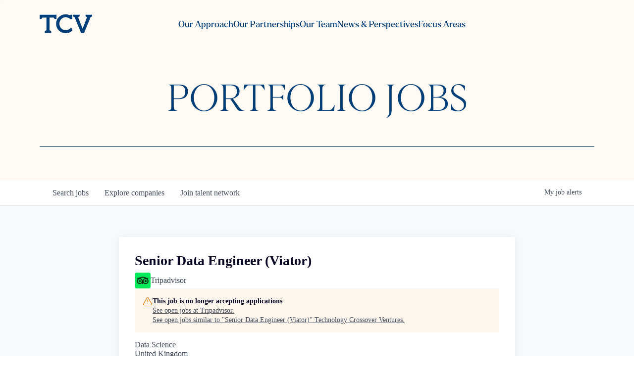

--- FILE ---
content_type: text/html; charset=utf-8
request_url: https://portfoliojobs.tcv.com/companies/tripadvisor-2/jobs/35609573-senior-data-engineer-viator
body_size: 24413
content:
<!DOCTYPE html><html lang="en"><head><link rel="shortcut icon" href="https://cdn.filestackcontent.com/BRkTdGppTwGlhrM7XEGx" data-next-head=""/><title data-next-head="">Senior Data Engineer (Viator) @ Tripadvisor | Technology Crossover Ventures Job Board</title><meta name="description" property="og:description" content="Search job openings across the Technology Crossover Ventures network." data-next-head=""/><meta charSet="utf-8" data-next-head=""/><meta name="viewport" content="initial-scale=1.0, width=device-width" data-next-head=""/><link rel="apple-touch-icon" sizes="180x180" href="https://cdn.filestackcontent.com/BRkTdGppTwGlhrM7XEGx" data-next-head=""/><link rel="icon" type="image/png" sizes="32x32" href="https://cdn.filestackcontent.com/BRkTdGppTwGlhrM7XEGx" data-next-head=""/><link rel="icon" type="image/png" sizes="16x16" href="https://cdn.filestackcontent.com/BRkTdGppTwGlhrM7XEGx" data-next-head=""/><link rel="shortcut icon" href="https://cdn.filestackcontent.com/BRkTdGppTwGlhrM7XEGx" data-next-head=""/><meta name="url" property="og:url" content="https://portfoliojobs.tcv.com" data-next-head=""/><meta name="type" property="og:type" content="website" data-next-head=""/><meta name="title" property="og:title" content="Technology Crossover Ventures Job Board" data-next-head=""/><meta name="image" property="og:image" content="http://cdn.filepicker.io/api/file/jieG4KOXRvWXAVDONktS" data-next-head=""/><meta name="secure_url" property="og:image:secure_url" content="https://cdn.filepicker.io/api/file/jieG4KOXRvWXAVDONktS" data-next-head=""/><meta name="twitter:card" content="summary_large_image" data-next-head=""/><meta name="twitter:image" content="https://cdn.filepicker.io/api/file/jieG4KOXRvWXAVDONktS" data-next-head=""/><meta name="twitter:title" content="Technology Crossover Ventures Job Board" data-next-head=""/><meta name="twitter:description" content="Search job openings across the Technology Crossover Ventures network." data-next-head=""/><meta name="google-site-verification" content="CQNnZQRH0dvJgCqWABp64ULhLI69C53ULhWdJemAW_w" data-next-head=""/><script>!function(){var analytics=window.analytics=window.analytics||[];if(!analytics.initialize)if(analytics.invoked)window.console&&console.error&&console.error("Segment snippet included twice.");else{analytics.invoked=!0;analytics.methods=["trackSubmit","trackClick","trackLink","trackForm","pageview","identify","reset","group","track","ready","alias","debug","page","once","off","on","addSourceMiddleware","addIntegrationMiddleware","setAnonymousId","addDestinationMiddleware"];analytics.factory=function(e){return function(){if(window.analytics.initialized)return window.analytics[e].apply(window.analytics,arguments);var i=Array.prototype.slice.call(arguments);i.unshift(e);analytics.push(i);return analytics}};for(var i=0;i<analytics.methods.length;i++){var key=analytics.methods[i];analytics[key]=analytics.factory(key)}analytics.load=function(key,i){var t=document.createElement("script");t.type="text/javascript";t.async=!0;t.src="https://an.getro.com/analytics.js/v1/" + key + "/analytics.min.js";var n=document.getElementsByTagName("script")[0];n.parentNode.insertBefore(t,n);analytics._loadOptions=i};analytics._writeKey="VKRqdgSBA3lFoZSlbeHbrzqQkLPBcP7W";;analytics.SNIPPET_VERSION="4.16.1";
analytics.load("VKRqdgSBA3lFoZSlbeHbrzqQkLPBcP7W");

}}();</script><link rel="stylesheet" href="https://cdn-customers.getro.com/tcv/style.react.css??v=e2e07cf66c16dd27219fe7ec4d3c7b7ec360d381"/><link rel="preload" href="https://cdn.getro.com/assets/_next/static/css/b1414ae24606c043.css" as="style"/><link rel="stylesheet" href="https://cdn.getro.com/assets/_next/static/css/b1414ae24606c043.css" data-n-g=""/><noscript data-n-css=""></noscript><script defer="" nomodule="" src="https://cdn.getro.com/assets/_next/static/chunks/polyfills-42372ed130431b0a.js"></script><script id="jquery" src="https://ajax.googleapis.com/ajax/libs/jquery/3.6.0/jquery.min.js" defer="" data-nscript="beforeInteractive"></script><script src="https://cdn.getro.com/assets/_next/static/chunks/webpack-13401e6578afde49.js" defer=""></script><script src="https://cdn.getro.com/assets/_next/static/chunks/framework-a008f048849dfc11.js" defer=""></script><script src="https://cdn.getro.com/assets/_next/static/chunks/main-20184c2c7bd0fe0a.js" defer=""></script><script src="https://cdn.getro.com/assets/_next/static/chunks/pages/_app-52002506ec936253.js" defer=""></script><script src="https://cdn.getro.com/assets/_next/static/chunks/a86620fd-3b4606652f1c2476.js" defer=""></script><script src="https://cdn.getro.com/assets/_next/static/chunks/8230-afd6e299f7a6ae33.js" defer=""></script><script src="https://cdn.getro.com/assets/_next/static/chunks/4000-0acb5a82151cbee6.js" defer=""></script><script src="https://cdn.getro.com/assets/_next/static/chunks/9091-5cd776e8ee5ad3a3.js" defer=""></script><script src="https://cdn.getro.com/assets/_next/static/chunks/1637-66b68fc38bc6d10a.js" defer=""></script><script src="https://cdn.getro.com/assets/_next/static/chunks/3676-4975c339fc5bc499.js" defer=""></script><script src="https://cdn.getro.com/assets/_next/static/chunks/9358-87cc633cf780c23e.js" defer=""></script><script src="https://cdn.getro.com/assets/_next/static/chunks/9117-6f216abbf55ba8cd.js" defer=""></script><script src="https://cdn.getro.com/assets/_next/static/chunks/1446-b10012f4e22f3c87.js" defer=""></script><script src="https://cdn.getro.com/assets/_next/static/chunks/5355-7de2c819d8cad6ea.js" defer=""></script><script src="https://cdn.getro.com/assets/_next/static/chunks/9582-518ab6ebe5bdae78.js" defer=""></script><script src="https://cdn.getro.com/assets/_next/static/chunks/pages/companies/%5BcompanySlug%5D/jobs/%5BjobSlug%5D-9a484f2bf7b6c05f.js" defer=""></script><script src="https://cdn.getro.com/assets/_next/static/sFy2epgoHzjC0mIw-ELqy/_buildManifest.js" defer=""></script><script src="https://cdn.getro.com/assets/_next/static/sFy2epgoHzjC0mIw-ELqy/_ssgManifest.js" defer=""></script><meta name="sentry-trace" content="efe08530d1afd90e79b9868f2aed4305-1272d282b917af91-0"/><meta name="baggage" content="sentry-environment=production,sentry-release=556251c452b10cc7b7bb587e4f99dbd356cfc43f,sentry-public_key=99c84790fa184cf49c16c34cd7113f75,sentry-trace_id=efe08530d1afd90e79b9868f2aed4305,sentry-org_id=129958,sentry-sampled=false,sentry-sample_rand=0.7088091252961695,sentry-sample_rate=0.033"/><style data-styled="" data-styled-version="5.3.11">.gVRrUK{box-sizing:border-box;margin:0;min-width:0;font-family:-apple-system,BlinkMacSystemFont,'Segoe UI','Roboto','Oxygen','Ubuntu','Cantarell','Fira Sans','Droid Sans','Helvetica Neue','sans-serif';font-weight:400;font-style:normal;font-size:16px;color:#3F495A;}/*!sc*/
.fyPcag{box-sizing:border-box;margin:0;min-width:0;background-color:#F7FAFC;min-height:100vh;-webkit-flex-direction:column;-ms-flex-direction:column;flex-direction:column;-webkit-align-items:stretch;-webkit-box-align:stretch;-ms-flex-align:stretch;align-items:stretch;}/*!sc*/
.dKubqp{box-sizing:border-box;margin:0;min-width:0;}/*!sc*/
.elbZCm{box-sizing:border-box;margin:0;min-width:0;width:100%;}/*!sc*/
.dFKghv{box-sizing:border-box;margin:0;min-width:0;box-shadow:0 1px 0 0 #e5e5e5;-webkit-flex-direction:row;-ms-flex-direction:row;flex-direction:row;width:100%;background-color:#ffffff;}/*!sc*/
.byBMUo{box-sizing:border-box;margin:0;min-width:0;max-width:100%;width:100%;margin-left:auto;margin-right:auto;}/*!sc*/
@media screen and (min-width:40em){.byBMUo{width:100%;}}/*!sc*/
@media screen and (min-width:65em){.byBMUo{width:1100px;}}/*!sc*/
.hQFgTu{box-sizing:border-box;margin:0;min-width:0;color:#4900FF;position:relative;-webkit-text-decoration:none;text-decoration:none;-webkit-transition:all ease 0.3s;transition:all ease 0.3s;text-transform:capitalize;-webkit-order:0;-ms-flex-order:0;order:0;padding-left:16px;padding-right:16px;padding-top:16px;padding-bottom:16px;font-size:16px;color:#3F495A;display:-webkit-box;display:-webkit-flex;display:-ms-flexbox;display:flex;-webkit-align-items:baseline;-webkit-box-align:baseline;-ms-flex-align:baseline;align-items:baseline;}/*!sc*/
@media screen and (min-width:40em){.hQFgTu{text-transform:capitalize;}}/*!sc*/
@media screen and (min-width:65em){.hQFgTu{text-transform:unset;}}/*!sc*/
.hQFgTu span{display:none;}/*!sc*/
.hQFgTu::after{content:'';position:absolute;left:0;right:0;bottom:0;height:0.125rem;background-color:#4900FF;opacity:0;-webkit-transition:opacity 0.3s;transition:opacity 0.3s;}/*!sc*/
.hQFgTu:hover{color:#3F495A;}/*!sc*/
.hQFgTu:active{background-color:#F7FAFC;-webkit-transform:scale(.94);-ms-transform:scale(.94);transform:scale(.94);}/*!sc*/
.hQFgTu.active{font-weight:600;color:#090925;}/*!sc*/
.hQFgTu.active::after{opacity:1;}/*!sc*/
@media screen and (min-width:40em){.hQFgTu{padding-left:16px;padding-right:16px;}}/*!sc*/
.ekJmTQ{box-sizing:border-box;margin:0;min-width:0;display:none;}/*!sc*/
@media screen and (min-width:40em){.ekJmTQ{display:none;}}/*!sc*/
@media screen and (min-width:65em){.ekJmTQ{display:inline-block;}}/*!sc*/
.cyRTWj{box-sizing:border-box;margin:0;min-width:0;color:#4900FF;position:relative;-webkit-text-decoration:none;text-decoration:none;-webkit-transition:all ease 0.3s;transition:all ease 0.3s;text-transform:capitalize;-webkit-order:1;-ms-flex-order:1;order:1;padding-left:16px;padding-right:16px;padding-top:16px;padding-bottom:16px;font-size:16px;color:#3F495A;display:-webkit-box;display:-webkit-flex;display:-ms-flexbox;display:flex;-webkit-align-items:baseline;-webkit-box-align:baseline;-ms-flex-align:baseline;align-items:baseline;}/*!sc*/
@media screen and (min-width:40em){.cyRTWj{text-transform:capitalize;}}/*!sc*/
@media screen and (min-width:65em){.cyRTWj{text-transform:unset;}}/*!sc*/
.cyRTWj span{display:none;}/*!sc*/
.cyRTWj::after{content:'';position:absolute;left:0;right:0;bottom:0;height:0.125rem;background-color:#4900FF;opacity:0;-webkit-transition:opacity 0.3s;transition:opacity 0.3s;}/*!sc*/
.cyRTWj:hover{color:#3F495A;}/*!sc*/
.cyRTWj:active{background-color:#F7FAFC;-webkit-transform:scale(.94);-ms-transform:scale(.94);transform:scale(.94);}/*!sc*/
.cyRTWj.active{font-weight:600;color:#090925;}/*!sc*/
.cyRTWj.active::after{opacity:1;}/*!sc*/
@media screen and (min-width:40em){.cyRTWj{padding-left:16px;padding-right:16px;}}/*!sc*/
.kPzaxb{box-sizing:border-box;margin:0;min-width:0;color:#4900FF;position:relative;-webkit-text-decoration:none;text-decoration:none;-webkit-transition:all ease 0.3s;transition:all ease 0.3s;text-transform:unset;-webkit-order:2;-ms-flex-order:2;order:2;padding-left:16px;padding-right:16px;padding-top:16px;padding-bottom:16px;font-size:16px;color:#3F495A;display:-webkit-box;display:-webkit-flex;display:-ms-flexbox;display:flex;-webkit-align-items:center;-webkit-box-align:center;-ms-flex-align:center;align-items:center;}/*!sc*/
.kPzaxb span{display:none;}/*!sc*/
.kPzaxb::after{content:'';position:absolute;left:0;right:0;bottom:0;height:0.125rem;background-color:#4900FF;opacity:0;-webkit-transition:opacity 0.3s;transition:opacity 0.3s;}/*!sc*/
.kPzaxb:hover{color:#3F495A;}/*!sc*/
.kPzaxb:active{background-color:#F7FAFC;-webkit-transform:scale(.94);-ms-transform:scale(.94);transform:scale(.94);}/*!sc*/
.kPzaxb.active{font-weight:600;color:#090925;}/*!sc*/
.kPzaxb.active::after{opacity:1;}/*!sc*/
@media screen and (min-width:40em){.kPzaxb{padding-left:16px;padding-right:16px;}}/*!sc*/
.jQZwAb{box-sizing:border-box;margin:0;min-width:0;display:inline-block;}/*!sc*/
@media screen and (min-width:40em){.jQZwAb{display:inline-block;}}/*!sc*/
@media screen and (min-width:65em){.jQZwAb{display:none;}}/*!sc*/
.ioCEHO{box-sizing:border-box;margin:0;min-width:0;margin-left:auto;margin-right:16px;text-align:left;-webkit-flex-direction:column;-ms-flex-direction:column;flex-direction:column;-webkit-order:9999;-ms-flex-order:9999;order:9999;}/*!sc*/
@media screen and (min-width:40em){.ioCEHO{margin-right:16px;}}/*!sc*/
@media screen and (min-width:65em){.ioCEHO{margin-right:0;}}/*!sc*/
.iJaGyT{box-sizing:border-box;margin:0;min-width:0;position:relative;cursor:pointer;-webkit-transition:all ease 0.3s;transition:all ease 0.3s;border-radius:4px;font-size:16px;font-weight:500;display:-webkit-box;display:-webkit-flex;display:-ms-flexbox;display:flex;-webkit-tap-highlight-color:transparent;-webkit-align-items:center;-webkit-box-align:center;-ms-flex-align:center;align-items:center;font-family:-apple-system,BlinkMacSystemFont,'Segoe UI','Roboto','Oxygen','Ubuntu','Cantarell','Fira Sans','Droid Sans','Helvetica Neue','sans-serif';color:#3F495A;background-color:#FFFFFF;border-style:solid;border-color:#A3B1C2;border-width:1px;border:none;border-color:transparent;width:small;height:small;margin-top:8px;padding:8px 16px;padding-right:0;-webkit-align-self:center;-ms-flex-item-align:center;align-self:center;font-size:14px;}/*!sc*/
.iJaGyT:active{-webkit-transform:scale(.94);-ms-transform:scale(.94);transform:scale(.94);box-shadow:inset 0px 1.875px 1.875px rgba(0,0,0,0.12);}/*!sc*/
.iJaGyT:disabled{color:#A3B1C2;}/*!sc*/
.iJaGyT:hover{background-color:#F7FAFC;}/*!sc*/
.iJaGyT [role="progressbar"] > div > div{border-color:rgba(63,73,90,0.2);border-top-color:#090925;}/*!sc*/
@media screen and (min-width:40em){.iJaGyT{border-color:#A3B1C2;}}/*!sc*/
@media screen and (min-width:40em){.iJaGyT{padding-right:16px;}}/*!sc*/
.jUfIjB{box-sizing:border-box;margin:0;min-width:0;display:none;}/*!sc*/
@media screen and (min-width:40em){.jUfIjB{display:block;}}/*!sc*/
.iqghoL{box-sizing:border-box;margin:0;min-width:0;margin-left:auto !important;margin-right:auto !important;box-sizing:border-box;max-width:100%;position:static;z-index:1;margin-left:auto;margin-right:auto;width:100%;padding-top:0;padding-left:16px;padding-right:16px;padding-bottom:64px;}/*!sc*/
@media screen and (min-width:40em){.iqghoL{width:100%;}}/*!sc*/
@media screen and (min-width:65em){.iqghoL{width:1132px;}}/*!sc*/
.ebGWQq{box-sizing:border-box;margin:0;min-width:0;-webkit-box-pack:justify;-webkit-justify-content:space-between;-ms-flex-pack:justify;justify-content:space-between;margin-bottom:24px;-webkit-flex-direction:column;-ms-flex-direction:column;flex-direction:column;width:100%;}/*!sc*/
@media screen and (min-width:40em){.ebGWQq{-webkit-flex-direction:row;-ms-flex-direction:row;flex-direction:row;}}/*!sc*/
@media screen and (min-width:65em){.ebGWQq{-webkit-flex-direction:row;-ms-flex-direction:row;flex-direction:row;}}/*!sc*/
.dsHaKT{box-sizing:border-box;margin:0;min-width:0;gap:24px;-webkit-flex-direction:column;-ms-flex-direction:column;flex-direction:column;width:100%;}/*!sc*/
.iaKmHE{box-sizing:border-box;margin:0;min-width:0;font-size:28px;margin-bottom:8px;color:#090925;}/*!sc*/
.iKYCNv{box-sizing:border-box;margin:0;min-width:0;-webkit-column-gap:8px;column-gap:8px;cursor:pointer;-webkit-align-items:center;-webkit-box-align:center;-ms-flex-align:center;align-items:center;}/*!sc*/
.iKYCNv color{main:#3F495A;dark:#090925;subtle:#67738B;placeholder:#8797AB;link:#3F495A;link-accent:#4900FF;error:#D90218;}/*!sc*/
.hRzXmX{box-sizing:border-box;margin:0;min-width:0;width:32px;}/*!sc*/
.ijjZxr{box-sizing:border-box;margin:0;min-width:0;margin-bottom:16px;}/*!sc*/
.kGAAEy{box-sizing:border-box;margin:0;min-width:0;-webkit-flex-direction:column;-ms-flex-direction:column;flex-direction:column;gap:8px;}/*!sc*/
.dkjSzf{box-sizing:border-box;margin:0;min-width:0;font-weight:600;font-size:14px;color:#090925;}/*!sc*/
.eRlSKr{box-sizing:border-box;margin:0;min-width:0;color:#3F495A!important;font-weight:500;}/*!sc*/
.lhPfhV{box-sizing:border-box;margin:0;min-width:0;-webkit-column-gap:8px;column-gap:8px;-webkit-box-pack:justify;-webkit-justify-content:space-between;-ms-flex-pack:justify;justify-content:space-between;}/*!sc*/
.hQNFTd{box-sizing:border-box;margin:0;min-width:0;row-gap:8px;-webkit-flex-direction:column;-ms-flex-direction:column;flex-direction:column;}/*!sc*/
.fLzXDu{box-sizing:border-box;margin:0;min-width:0;font-size:14px;color:#67738B;}/*!sc*/
.crBMPy{box-sizing:border-box;margin:0;min-width:0;margin-top:40px;}/*!sc*/
.crBMPy li:not(:last-child){margin-bottom:8px;}/*!sc*/
.crBMPy p,.crBMPy span,.crBMPy div,.crBMPy li,.crBMPy ol,.crBMPy ul{color:#3F495A;font-size:16px!important;line-height:140%!important;margin:0 auto 16px;}/*!sc*/
.crBMPy h1,.crBMPy h2,.crBMPy h3,.crBMPy h4,.crBMPy h5,.crBMPy h6{color:#090925;}/*!sc*/
.crBMPy h4,.crBMPy h5,.crBMPy h6{font-size:16px;margin:0 auto 16px;}/*!sc*/
.crBMPy h1:not(:first-child){font-size:24px;margin:48px auto 16px;}/*!sc*/
.crBMPy h2:not(:first-child){font-size:20px;margin:32px auto 16px;}/*!sc*/
.crBMPy h3:not(:first-child){font-size:18px;margin:24px auto 16px;}/*!sc*/
.crBMPy ul{padding:0 0 0 32px;}/*!sc*/
.crBMPy a{color:#3F495A !important;}/*!sc*/
.iIGtVd{box-sizing:border-box;margin:0;min-width:0;max-width:600px;margin:0 auto;}/*!sc*/
.friAmK{box-sizing:border-box;margin:0;min-width:0;padding-bottom:40px;margin-top:40px;}/*!sc*/
.bOyPTM{box-sizing:border-box;margin:0;min-width:0;gap:40px;margin-top:40px;-webkit-align-items:center;-webkit-box-align:center;-ms-flex-align:center;align-items:center;-webkit-box-pack:justify;-webkit-justify-content:space-between;-ms-flex-pack:justify;justify-content:space-between;-webkit-flex-direction:column;-ms-flex-direction:column;flex-direction:column;}/*!sc*/
@media screen and (min-width:40em){.bOyPTM{-webkit-flex-direction:row;-ms-flex-direction:row;flex-direction:row;}}/*!sc*/
.kkTXM{box-sizing:border-box;margin:0;min-width:0;-webkit-text-decoration-line:underline;text-decoration-line:underline;cursor:pointer;display:block;text-align:center;color:#3F495A !important;font-size:14px;line-height:22px;}/*!sc*/
.fIUOoG{box-sizing:border-box;margin:0;min-width:0;justify-self:flex-end;margin-top:auto;-webkit-flex-direction:row;-ms-flex-direction:row;flex-direction:row;width:100%;background-color:transparent;padding-top:32px;padding-bottom:32px;}/*!sc*/
.Jizzq{box-sizing:border-box;margin:0;min-width:0;width:100%;margin-left:auto;margin-right:auto;-webkit-flex-direction:column;-ms-flex-direction:column;flex-direction:column;text-align:center;}/*!sc*/
@media screen and (min-width:40em){.Jizzq{width:1100px;}}/*!sc*/
.fONCsf{box-sizing:border-box;margin:0;min-width:0;color:#4900FF;-webkit-align-self:center;-ms-flex-item-align:center;align-self:center;margin-bottom:16px;color:#090925;width:120px;}/*!sc*/
.bfORaf{box-sizing:border-box;margin:0;min-width:0;color:currentColor;width:100%;height:auto;}/*!sc*/
.gkPOSa{box-sizing:border-box;margin:0;min-width:0;-webkit-flex-direction:row;-ms-flex-direction:row;flex-direction:row;-webkit-box-pack:center;-webkit-justify-content:center;-ms-flex-pack:center;justify-content:center;-webkit-flex-wrap:wrap;-ms-flex-wrap:wrap;flex-wrap:wrap;}/*!sc*/
.hDtUlk{box-sizing:border-box;margin:0;min-width:0;-webkit-appearance:none;-moz-appearance:none;appearance:none;display:inline-block;text-align:center;line-height:inherit;-webkit-text-decoration:none;text-decoration:none;font-size:inherit;padding-left:16px;padding-right:16px;padding-top:8px;padding-bottom:8px;color:#ffffff;background-color:#4900FF;border:none;border-radius:4px;padding-left:8px;padding-right:8px;font-size:16px;position:relative;z-index:2;cursor:pointer;-webkit-transition:all ease 0.3s;transition:all ease 0.3s;border-radius:4px;font-weight:500;display:-webkit-box;display:-webkit-flex;display:-ms-flexbox;display:flex;-webkit-tap-highlight-color:transparent;-webkit-align-items:center;-webkit-box-align:center;-ms-flex-align:center;align-items:center;font-family:-apple-system,BlinkMacSystemFont,'Segoe UI','Roboto','Oxygen','Ubuntu','Cantarell','Fira Sans','Droid Sans','Helvetica Neue','sans-serif';color:#3F495A;background-color:transparent;border-style:solid;border-color:#A3B1C2;border-width:1px;border:none;-webkit-box-pack:unset;-webkit-justify-content:unset;-ms-flex-pack:unset;justify-content:unset;-webkit-text-decoration:none;text-decoration:none;white-space:nowrap;margin-right:16px;padding:0;color:#67738B;padding-top:4px;padding-bottom:4px;font-size:12px;}/*!sc*/
.hDtUlk:active{-webkit-transform:scale(.94);-ms-transform:scale(.94);transform:scale(.94);box-shadow:inset 0px 1.875px 1.875px rgba(0,0,0,0.12);}/*!sc*/
.hDtUlk:disabled{color:#A3B1C2;}/*!sc*/
.hDtUlk:hover{-webkit-text-decoration:underline;text-decoration:underline;}/*!sc*/
.hDtUlk [role="progressbar"] > div > div{border-color:rgba(63,73,90,0.2);border-top-color:#090925;}/*!sc*/
data-styled.g1[id="sc-aXZVg"]{content:"gVRrUK,fyPcag,dKubqp,elbZCm,dFKghv,byBMUo,hQFgTu,ekJmTQ,cyRTWj,kPzaxb,jQZwAb,ioCEHO,iJaGyT,jUfIjB,iqghoL,ebGWQq,dsHaKT,iaKmHE,iKYCNv,hRzXmX,ijjZxr,kGAAEy,dkjSzf,eRlSKr,lhPfhV,hQNFTd,fLzXDu,crBMPy,iIGtVd,friAmK,bOyPTM,kkTXM,fIUOoG,Jizzq,fONCsf,bfORaf,gkPOSa,hDtUlk,"}/*!sc*/
.fteAEG{display:-webkit-box;display:-webkit-flex;display:-ms-flexbox;display:flex;}/*!sc*/
data-styled.g2[id="sc-gEvEer"]{content:"fteAEG,"}/*!sc*/
.eBWkFz{box-sizing:border-box;margin:0;min-width:0;padding:32px;box-shadow:0px 1px 2px 0px rgba(27,36,50,0.04),0px 1px 16px 0px rgba(27,36,50,0.06);border-radius:4px;background-color:#FFFFFF;margin-left:auto;margin-right:auto;width:100%;-webkit-flex-direction:column;-ms-flex-direction:column;flex-direction:column;padding-left:16px;padding-right:16px;margin-top:64px;max-width:800px;margin-left:auto;margin-right:auto;}/*!sc*/
@media screen and (min-width:40em){.eBWkFz{padding-left:32px;padding-right:32px;}}/*!sc*/
.jBogQf{box-sizing:border-box;margin:0;min-width:0;position:relative;width:100%;-webkit-align-items:start;-webkit-box-align:start;-ms-flex-align:start;align-items:start;}/*!sc*/
.ddKpAl{box-sizing:border-box;margin:0;min-width:0;-webkit-flex:1 1;-ms-flex:1 1;flex:1 1;}/*!sc*/
.VWXkL{box-sizing:border-box;margin:0;min-width:0;position:relative;font-weight:500;color:#3F495A;height:100%;width:100%;border-radius:4px;}/*!sc*/
.cVYRew{box-sizing:border-box;margin:0;min-width:0;max-width:100%;height:auto;border-radius:4px;overflow:hidden;object-fit:contain;width:100%;height:100%;}/*!sc*/
.hPknKP{box-sizing:border-box;margin:0;min-width:0;background-color:#FEF5EC;text-align:left;-webkit-align-items:flex-start;-webkit-box-align:flex-start;-ms-flex-align:flex-start;align-items:flex-start;-webkit-flex:0 0 auto;-ms-flex:0 0 auto;flex:0 0 auto;padding:16px;border-radius:4px;line-height:1.4;gap:16px;}/*!sc*/
.jDfdPi{box-sizing:border-box;margin:0;min-width:0;height:20px;width:20px;}/*!sc*/
.kgAlEH{box-sizing:border-box;margin:0;min-width:0;color:#DE7B02;-webkit-align-items:center;-webkit-box-align:center;-ms-flex-align:center;align-items:center;-webkit-flex:0 0 auto;-ms-flex:0 0 auto;flex:0 0 auto;}/*!sc*/
.cYMjnh{box-sizing:border-box;margin:0;min-width:0;font-weight:500;font-size:14px;color:#3F495A;}/*!sc*/
.exMvxQ{box-sizing:border-box;margin:0;min-width:0;-webkit-text-decoration:none;text-decoration:none;color:currentColor;width:100%;height:auto;}/*!sc*/
data-styled.g3[id="sc-eqUAAy"]{content:"eBWkFz,jBogQf,ddKpAl,VWXkL,cVYRew,hPknKP,jDfdPi,kgAlEH,cYMjnh,exMvxQ,"}/*!sc*/
.gQycbC{display:-webkit-box;display:-webkit-flex;display:-ms-flexbox;display:flex;}/*!sc*/
data-styled.g4[id="sc-fqkvVR"]{content:"gQycbC,"}/*!sc*/
</style></head><body id="main-wrapper" class="custom-design-tcv"><div id="root"></div><div id="__next"><div class="sc-aXZVg gVRrUK"><div class="" style="position:fixed;top:0;left:0;height:2px;background:transparent;z-index:99999999999;width:100%"><div class="" style="height:100%;background:#4900FF;transition:all 500ms ease;width:0%"><div style="box-shadow:0 0 10px #4900FF, 0 0 10px #4900FF;width:5%;opacity:1;position:absolute;height:100%;transition:all 500ms ease;transform:rotate(3deg) translate(0px, -4px);left:-10rem"></div></div></div><div id="wlc-main" class="sc-aXZVg sc-gEvEer fyPcag fteAEG network-container"><div data-testid="custom-header" id="tcv-custom-header" class="sc-aXZVg dKubqp tcv-custom-part">
<div class="cd-wrapper">
  <div class="css-12ady25">
    <div data-themeui-nested-provider="true" class="css-si8v3a">
      <div class="css-xo5eip" style="opacity: 0; display: none; transition: opacity 0.5s;" data-projection-id="1">
        <div class="css-1s4t7tt">
          <div class="css-22aj78">
            <nav data-projection-id="2">
              <ul class="css-z3mojd">
                <li class="css-1x0h9lw">
                  <a class="css-9nldri" href="https://tcv.com/approach">Our Approach</a>
                </li>
                <li class="css-1x0h9lw">
                  <a class="css-9nldri" href="https://tcv.com/partnerships">Our Partnerships</a>
                </li>
                <li class="css-1x0h9lw">
                  <a class="css-9nldri" href="https://tcv.com/team">Our Team</a>
                </li>
                <li class="css-1x0h9lw">
                  <a class="css-9nldri" href="https://tcv.com/news">News &amp; Perspectives</a>
                </li>
                <li class="css-7yar2z">
                  <h2 class="css-d9dn9g">Focus Areas</h2>
                  <ul class="css-7aox50">
                    <li class="css-13ujo5j">
                      <a class="css-1j83inw" href="https://tcv.com/focus-areas/infrastructure-software">Infrastructure Software</a>
                    </li>
                    <li class="css-13ujo5j">
                      <a class="css-1j83inw" href="https://tcv.com/focus-areas/fintech-and-payments">Fintech &amp; Payments</a>
                    </li>
                    <li class="css-13ujo5j">
                      <a class="css-1j83inw" href="https://tcv.com/focus-areas/consumer-sme">Consumer/SME</a>
                    </li>
                    <li class="css-13ujo5j">
                      <a class="css-1j83inw" href="https://tcv.com/focus-areas/application-software">Application Software</a>
                    </li>
                  </ul>
                </li>
              </ul>
            </nav>
            <nav class="css-1p73wrv" data-projection-id="4">
              <div class="css-xflng3">
                <ul class="css-l9x8zm">
                  <li class="css-13ujo5j">
                    <a class="css-kssfq4" href="https://tcv.com/contact">Contact</a>
                  </li>
                  <li class="css-13ujo5j">
                    <a class="css-kssfq4" href="https://tcv.com/terms-of-use">Terms of Use</a>
                  </li>
                  <li class="css-13ujo5j">
                    <a class="css-kssfq4" href="https://tcv.com/privacy-policy">Privacy Policy</a>
                  </li>
                  <li class="css-13ujo5j">
                    <button class="css-14g399p">Subscribe to Newsletter</button>
                  </li>
                  <li class="css-13ujo5j">
                    <a href="https://www.linkedin.com/company/technology-crossover-ventures/" target="_blank" class="css-89it5c">LinkedIn</a>
                  </li>
                  <li class="css-13ujo5j">
                    <a href="https://twitter.com/tcvtech" target="_blank" class="css-89it5c">Twitter</a>
                  </li>
                </ul>
                <div class="css-1l55sm5">
                  <a href="https://tcv.sharesecurely.com/login" target="_blank" class="css-1h9xtrr">Investor login</a>
                </div>
              </div>
            </nav>
          </div>
        </div>
      </div>
    </div>
    <nav class="css-1h6yd2x" style="background-color: rgb(255, 250, 244); transition: background-color 0.5s;">
      <div class="css-1stzj57">
        <div class="css-1t5jswx">
          <a aria-label="home" href="https://tcv.com/">
            <svg aria-label="logo" viewBox="0 0 2000 716.14" fill="none" class="css-11wg9q9" id="header-logo" style="fill: rgba(0, 62, 120, 1); transition: fill 0.5s;">
              <path d="M1204.58,496.08l45.86,111.3c-64.82,75-135.88,108.76-265.47,108.76C783.18,716.14,626.8,558.87,626.8,360v-2C626.8,161.21,780.22,0,989.93,0c72.25,0,119,12.13,158,36.16l8,5.18a83.29,83.29,0,0,1,16.63-19.15c8.51-7.3,23.43-10.32,41.85-10.32h28.87V185.73H1172.2c-46.55-48.51-108.15-74-183.27-74-131.57,0-234.52,108.82-234.52,244.34V358c0,135.54,102,245.34,234.52,245.34,88.52,0,142.3-34.38,198.82-89ZM639.28,11.87H0V184.53H28.88c18.43,0,33.33-3,41.85-10.36,4.86-4.17,19.89-29.5,31.52-49.77l157.62.21V605c-20.81,11.85-49.57,28.73-54,33.93-7.3,8.53-10.33,23.42-10.33,41.84v28.87H443.77V680.77c0-18.42-3-33.31-10.33-41.84-4.47-5.2-33.23-22.08-54-33.93V124.61L537,124.4c11.63,20.27,26.66,45.6,31.52,49.77,8.52,7.32,23.42,10.36,41.85,10.36h28.88Zm1109.34,0V40.74c0,18.41,3,33.33,10.31,41.84,4,4.64,27.06,18.44,46.76,29.76L1636.38,544,1467.07,112.34c19.71-11.32,42.79-25.12,46.77-29.76,7.28-8.51,10.31-23.43,10.31-41.84V11.87H1272.77V40.74c0,18.41,3,33.33,10.33,41.84,4.4,5.12,32.29,21.52,53,33.36L1581,709.64H1691.8l244.87-593.7c20.7-11.84,48.6-28.24,53-33.36C1997,74.07,2000,59.15,2000,40.74V11.87Z"></path>
            </svg>
          </a>
          <div class="css-1h4bj59" style="opacity: 1;">
            <div class="css-ih7lx">
              <a href="https://tcv.com/approach" class="css-p5zmyu">Our Approach</a>
            </div>
            <div class="css-ih7lx">
              <a href="https://tcv.com/partnerships" class="css-p5zmyu">Our Partnerships</a>
            </div>
            <div class="css-ih7lx">
              <a href="https://tcv.com/team" class="css-p5zmyu">Our Team</a>
            </div>
            <div class="css-ih7lx">
              <a href="https://tcv.com/news" class="css-p5zmyu">News &amp; Perspectives</a>
            </div>
            <div type="button" id="radix-:r2:" aria-haspopup="menu" aria-expanded="false" data-state="closed" class="css-f3ta8f">
              <button id="sectors-dropdown" class="css-1a7uimn">Focus Areas</button>
            </div>
            <div data-radix-popper-content-wrapper="" style="position: fixed; transform: translate3d(340px,106px,0px)" dir="ltr">
              <div data-side="bottom" data-align="center" role="menu" aria-orientation="vertical" data-state="closed" data-radix-menu-content="" dir="ltr" id="radix-:r3:" aria-labelledby="radix-:r2:" class="DropdownMenuContent css-v0hse8" style="outline: none; --radix-dropdown-menu-content-transform-origin: var(--radix-popper-transform-origin); --radix-dropdown-menu-content-available-width: var(--radix-popper-available-width); --radix-dropdown-menu-content-available-height: var(--radix-popper-available-height); --radix-dropdown-menu-trigger-width: var(--radix-popper-anchor-width); --radix-dropdown-menu-trigger-height: var(--radix-popper-anchor-height);" tabindex="-1" data-orientation="vertical">
                <div class="css-qi0tbi" style="visibility: hidden; opacity: 0; transform: translateY(-12px) translateZ(0px); transition: opacity 0.2s, transform 0.2s;">
                  <a href="https://tcv.com/focus-areas/infrastructure-software" class="css-12u9pn9">Infrastructure Software</a>
                  <a href="https://tcv.com/focus-areas/fintech-and-payments" class="css-12u9pn9">Fintech &amp; Payments</a>
                  <a href="https://tcv.com/focus-areas/consumer-sme" class="css-12u9pn9">Consumer/SME</a>
                  <a href="https://tcv.com/focus-areas/application-software" class="css-12u9pn9">Application Software</a>
                  <span style="position: absolute; top: 0px; transform-origin: center 0px 0px; transform: rotate(180deg); left: 99px;">
                    <svg class="DropdownMenuArrow css-1i1a2gi" style="display: block;" width="20" height="10" viewBox="0 0 30 10" preserveAspectRatio="none">
                      <polygon points="0,0 30,0 15,10"></polygon>
                    </svg>
                  </span>
                </div>
              </div>
            </div>
          </div>
          <div class="css-1eeqp6e">
            <button class="css-euml9">
              <span>
                <svg aria-label="menu" width="31" height="12" viewBox="0 0 31 12" fill="none" xmlns="http://www.w3.org/2000/svg" data-projection-id="209">
                  <line y1="1" x2="31" y2="1" stroke-width="2" class="css-1qis8ji"></line>
                  <line y1="11" x2="31" y2="11" stroke-width="2" class="css-1qis8ji"></line>
                </svg>
              </span>
            </button>
          </div>
        </div>
      </div>
    </nav>
    <main class="css-15271bx">
      <div class="css-1j7if4c" style="opacity: 1;">
        <div class="css-1crd8yq">
          <div class="css-1stzj57">
            <h1 class="css-13nzkit">Portfolio Jobs</h1>
            <hr color="#003E78" class="css-1hknefc">
          </div>
        </div>
      </div>
    </main>
  </div>

</div>



</div><div width="1" class="sc-aXZVg elbZCm"><div id="content"><div data-testid="navbar" width="1" class="sc-aXZVg sc-gEvEer dFKghv fteAEG"><div width="1,1,1100px" class="sc-aXZVg sc-gEvEer byBMUo fteAEG"><a href="/jobs" class="sc-aXZVg hQFgTu theme_only " font-size="2" color="text.main" display="flex"><div display="none,none,inline-block" class="sc-aXZVg ekJmTQ">Search </div>jobs</a><a href="/companies" class="sc-aXZVg cyRTWj theme_only " font-size="2" color="text.main" display="flex"><div display="none,none,inline-block" class="sc-aXZVg ekJmTQ">Explore </div>companies</a><a href="/talent-network" class="sc-aXZVg kPzaxb theme_only " font-size="2" color="text.main" display="flex"><div display="none,none,inline-block" class="sc-aXZVg ekJmTQ">Join talent network</div><div display="inline-block,inline-block,none" class="sc-aXZVg jQZwAb">Talent</div></a><div order="9999" class="sc-aXZVg sc-gEvEer ioCEHO fteAEG"><div class="sc-aXZVg sc-gEvEer iJaGyT fteAEG theme_only" data-testid="my-job-alerts-button" font-size="14px">My <span class="sc-aXZVg jUfIjB">job </span>alerts</div></div></div></div><div width="1,1,1132px" data-testid="container" class="sc-aXZVg iqghoL"><script data-testid="job-ldjson" type="application/ld+json" async="">{"@context":"https://schema.org/","@type":"JobPosting","title":"Senior Data Engineer (Viator)","description":"<p><strong>About Viator</strong></p> <p>Viator, a Tripadvisor company, is the leading marketplace for travel experiences. We believe that making memories is what travel is all about. And with 300,000+ travel experiences to explore—everything from simple tours to extreme adventures (and all the niche, interesting stuff in between)—making memories that will last a lifetime has never been easier. With industry-leading flexibility and last-minute availability, it's never too late to make any day extraordinary. Viator. One app, 300,000+ travel experiences you’ll remember.</p> <p><strong>The Role</strong></p> <p>We’re looking for a Senior Data Engineer to join our fast-growing team in a hybrid-working setup based out of the Oxford or London TripAdvisor office.</p> <p>Within Viator we have a fun and friendly environment where the key objective is getting things done. Working closely alongside product managers and designers, our engineers are part of the full process from software design, to code, to test, to deployment and back again. Most of our data engineers release code to production every few days and we have a diverse data platform.<br>Viator’s data stack includes <strong>Java, SQL, Kubernetes, Kafka, Spark, Terraform,</strong> and runs on <strong>AWS</strong>. You don’t need to have experience with everything listed but you do need to be hungry to learn.</p> <p><strong>Perks of Working at Viator</strong></p> <ul> <li> <strong>Competitive compensation packages</strong>, including base salary, annual bonus, and equity.</li> <li> <strong>“Work your way”</strong> with flexibility to suit your lifestyle. We take a remote-friendly approach to collaboration, with the option to join on-site as often as you’d like in select locations. </li> <li> <strong>Flexible schedule</strong>. Work-life balance is ingrained in our culture by design. Trust and accountability make it work.</li> <li> <strong>Donation matching</strong>. Give back? Give more! We match qualifying charitable donations annually.</li> <li> <strong>Tuition assistance</strong>. Want to level up your career? We love to hear it! Receive annual support for qualified programs.</li> <li> <strong>Lifestyle benefit</strong>. An annual benefit to spend on yourself. Use it on travel, wellness, or whatever suits you.</li> <li> <strong>Travel perks</strong>. We believe that travel is employee development, so we provide discounts and more.</li> <li> <strong>Employee assistance program</strong>. We’re here for you with resources and programs to help you through life’s challenges.</li> <li> <strong>Health benefits</strong>. We offer great coverage and competitive premiums.</li> </ul> <p><strong>Our Values</strong></p> <p><strong>We aspire to lead; We’re relentlessly curious;... want to know more? Read up on our values: </strong></p> <ul> <li> <strong>We aspire to lead</strong>. Tap into your talent, ambition, and knowledge to bring us – and you – to new heights.</li> <li> <strong>We’re relentlessly curious</strong>. We push beyond the usual, the known, the “that’s just how it’s done.”</li> <li> <strong>We’re better together</strong>. We learn from, accept, respect, support, and value one another– and are creating something remarkable in the process.</li> <li> <strong>We serve our customers, always</strong>. We listen, question, respond, and strive for wow moments. </li> </ul> <p><strong>We strive for better, not perfect</strong>. We won’t get it right the first time – or every time. We’ll provide a safe environment in which to make mistakes, iterate, improve, and grow.</p> <p>Our workplace is for everyone, as is our people powered platform. At Tripadvisor, we want you to bring your unique identities, abilities, and experiences, so we can collectively revolutionize travel and together find the good out there.</p> <p>#LI-TM2</p> <p>#LI-Hybrid</p> <p>#Viator</p> <p> </p>","datePosted":"2024-04-02T16:34:55.618Z","validThrough":"2024-08-29","employmentType":[],"hiringOrganization":{"@type":"Organization","name":"Tripadvisor","description":"Tripadvisor, the world's largest travel guidance platform, helps hundreds of millions of people each month become better travelers, from planning to booking to taking a trip. Travelers across the globe use the Tripadvisor site and app to discover where to stay, what to do, and where to eat based on guidance from those who have been there before. With more than 1 billion reviews and opinions of nearly 8 million businesses, travelers turn to Tripadvisor to find deals on accommodations, book experiences, reserve tables at delicious restaurants, and discover great places nearby. As a travel guidance company available in 43 markets and 22 languages, Tripadvisor makes planning easy no matter the trip type. The subsidiaries of Tripadvisor, Inc. (NASDAQ: TRIP), own and operate a portfolio of travel media brands and businesses, operating under various websites and apps, including the following:\n\nwww.bokun.io, www.cruisecritic.com, www.flipkey.com, www.thefork.com, www.helloreco.com, www.holidaylettings.co.uk, www.jetsetter.com, www.niumba.com, www.seatguru.com, www.singleplatform.com, www.vacationhomerentals.com, www.viator.com.","numberOfEmployees":2399,"address":[{"address":{"@type":"PostalAddress","addressLocality":"Needham, MA, USA"}},{"address":{"@type":"PostalAddress","addressLocality":"Needham Heights, Needham, MA, USA"}}],"sameAs":"https://tripadvisor.com","url":"https://tripadvisor.com","logo":"https://cdn.getro.com/companies/2a1a6729-d45f-48e5-8148-d7f1b35e8fb3-1761182908","keywords":"Internet Services"},"jobLocation":{"@type":"Place","address":{"@type":"PostalAddress","addressLocality":"United Kingdom"}},"baseSalary":{"@type":"MonetaryAmount","currency":null,"value":{"@type":"QuantitativeValue","minValue":null,"maxValue":null,"unitText":"PERIOD_NOT_DEFINED"}}}</script><div width="100%" data-testid="edit-box" class="sc-eqUAAy eBWkFz"><div data-testid="content" width="1" class="sc-eqUAAy sc-fqkvVR jBogQf gQycbC"><div class="sc-eqUAAy ddKpAl"><div width="100%" class="sc-aXZVg sc-gEvEer ebGWQq fteAEG"><div width="100%" class="sc-aXZVg sc-gEvEer dsHaKT fteAEG"><div width="100%" class="sc-aXZVg elbZCm"><h2 font-size="28px" color="text.dark" class="sc-aXZVg iaKmHE">Senior Data Engineer (Viator)</h2><div color="text" class="sc-aXZVg sc-gEvEer iKYCNv fteAEG"><div width="32" class="sc-aXZVg hRzXmX"><div data-testid="profile-picture" class="sc-eqUAAy sc-fqkvVR VWXkL gQycbC"><img data-testid="image" src="https://cdn.getro.com/companies/2a1a6729-d45f-48e5-8148-d7f1b35e8fb3-1761182908" alt="Tripadvisor" class="sc-eqUAAy cVYRew"/></div></div><p class="sc-aXZVg dKubqp">Tripadvisor</p></div></div><div class="sc-aXZVg ijjZxr"><div class="sc-eqUAAy sc-fqkvVR hPknKP gQycbC"><div color="warning" class="sc-eqUAAy sc-fqkvVR kgAlEH gQycbC"><svg xmlns="http://www.w3.org/2000/svg" width="20px" height="20px" viewBox="0 0 24 24" fill="none" stroke="currentColor" stroke-width="1.5" stroke-linecap="round" stroke-linejoin="round" class="sc-eqUAAy jDfdPi sc-eqUAAy jDfdPi" aria-hidden="true" data-testid="icon-warning"><path d="m21.73 18-8-14a2 2 0 0 0-3.48 0l-8 14A2 2 0 0 0 4 21h16a2 2 0 0 0 1.73-3Z"></path><line x1="12" x2="12" y1="9" y2="13"></line><line x1="12" x2="12.01" y1="17" y2="17"></line></svg></div><div color="text.main" class="sc-eqUAAy cYMjnh"><div class="sc-aXZVg sc-gEvEer kGAAEy fteAEG"><P font-weight="600" font-size="14px" color="text.dark" class="sc-aXZVg dkjSzf">This job is no longer accepting applications</P><a href="/companies/tripadvisor-2#content" class="sc-aXZVg eRlSKr">See open jobs at <!-- -->Tripadvisor<!-- -->.</a><a href="/jobs?q=Senior%20Data%20Engineer%20(Viator)" class="sc-aXZVg eRlSKr">See open jobs similar to &quot;<!-- -->Senior Data Engineer (Viator)<!-- -->&quot; <!-- -->Technology Crossover Ventures<!-- -->.</a></div></div></div></div><div class="sc-aXZVg sc-gEvEer lhPfhV fteAEG"><div class="sc-aXZVg sc-gEvEer hQNFTd fteAEG"><div class="sc-aXZVg dKubqp">Data Science<!-- --> <!-- --> </div><div class="sc-aXZVg dKubqp">United Kingdom</div><div font-size="14px" color="text.subtle" class="sc-aXZVg fLzXDu">Posted<!-- --> <!-- -->6+ months ago</div></div></div></div></div><div class="sc-aXZVg crBMPy"><div data-testid="careerPage"><p><strong>About Viator</strong></p> <p>Viator, a Tripadvisor company, is the leading marketplace for travel experiences. We believe that making memories is what travel is all about. And with 300,000+ travel experiences to explore—everything from simple tours to extreme adventures (and all the niche, interesting stuff in between)—making memories that will last a lifetime has never been easier. With industry-leading flexibility and last-minute availability, it's never too late to make any day extraordinary. Viator. One app, 300,000+ travel experiences you’ll remember.</p> <p><strong>The Role</strong></p> <p>We’re looking for a Senior Data Engineer to join our fast-growing team in a hybrid-working setup based out of the Oxford or London TripAdvisor office.</p> <p>Within Viator we have a fun and friendly environment where the key objective is getting things done. Working closely alongside product managers and designers, our engineers are part of the full process from software design, to code, to test, to deployment and back again. Most of our data engineers release code to production every few days and we have a diverse data platform.<br>Viator’s data stack includes <strong>Java, SQL, Kubernetes, Kafka, Spark, Terraform,</strong> and runs on <strong>AWS</strong>. You don’t need to have experience with everything listed but you do need to be hungry to learn.</p> <p><strong>Perks of Working at Viator</strong></p> <ul> <li> <strong>Competitive compensation packages</strong>, including base salary, annual bonus, and equity.</li> <li> <strong>“Work your way”</strong> with flexibility to suit your lifestyle. We take a remote-friendly approach to collaboration, with the option to join on-site as often as you’d like in select locations. </li> <li> <strong>Flexible schedule</strong>. Work-life balance is ingrained in our culture by design. Trust and accountability make it work.</li> <li> <strong>Donation matching</strong>. Give back? Give more! We match qualifying charitable donations annually.</li> <li> <strong>Tuition assistance</strong>. Want to level up your career? We love to hear it! Receive annual support for qualified programs.</li> <li> <strong>Lifestyle benefit</strong>. An annual benefit to spend on yourself. Use it on travel, wellness, or whatever suits you.</li> <li> <strong>Travel perks</strong>. We believe that travel is employee development, so we provide discounts and more.</li> <li> <strong>Employee assistance program</strong>. We’re here for you with resources and programs to help you through life’s challenges.</li> <li> <strong>Health benefits</strong>. We offer great coverage and competitive premiums.</li> </ul> <p><strong>Our Values</strong></p> <p><strong>We aspire to lead; We’re relentlessly curious;... want to know more? Read up on our values: </strong></p> <ul> <li> <strong>We aspire to lead</strong>. Tap into your talent, ambition, and knowledge to bring us – and you – to new heights.</li> <li> <strong>We’re relentlessly curious</strong>. We push beyond the usual, the known, the “that’s just how it’s done.”</li> <li> <strong>We’re better together</strong>. We learn from, accept, respect, support, and value one another– and are creating something remarkable in the process.</li> <li> <strong>We serve our customers, always</strong>. We listen, question, respond, and strive for wow moments. </li> </ul> <p><strong>We strive for better, not perfect</strong>. We won’t get it right the first time – or every time. We’ll provide a safe environment in which to make mistakes, iterate, improve, and grow.</p> <p>Our workplace is for everyone, as is our people powered platform. At Tripadvisor, we want you to bring your unique identities, abilities, and experiences, so we can collectively revolutionize travel and together find the good out there.</p> <p>#LI-TM2</p> <p>#LI-Hybrid</p> <p>#Viator</p> <p> </p></div></div><div class="sc-aXZVg iIGtVd"><div class="sc-aXZVg friAmK"><div class="sc-eqUAAy sc-fqkvVR hPknKP gQycbC"><div color="warning" class="sc-eqUAAy sc-fqkvVR kgAlEH gQycbC"><svg xmlns="http://www.w3.org/2000/svg" width="20px" height="20px" viewBox="0 0 24 24" fill="none" stroke="currentColor" stroke-width="1.5" stroke-linecap="round" stroke-linejoin="round" class="sc-eqUAAy jDfdPi sc-eqUAAy jDfdPi" aria-hidden="true" data-testid="icon-warning"><path d="m21.73 18-8-14a2 2 0 0 0-3.48 0l-8 14A2 2 0 0 0 4 21h16a2 2 0 0 0 1.73-3Z"></path><line x1="12" x2="12" y1="9" y2="13"></line><line x1="12" x2="12.01" y1="17" y2="17"></line></svg></div><div color="text.main" class="sc-eqUAAy cYMjnh"><div class="sc-aXZVg sc-gEvEer kGAAEy fteAEG"><P font-weight="600" font-size="14px" color="text.dark" class="sc-aXZVg dkjSzf">This job is no longer accepting applications</P><a href="/companies/tripadvisor-2#content" class="sc-aXZVg eRlSKr">See open jobs at <!-- -->Tripadvisor<!-- -->.</a><a href="/jobs?q=Senior%20Data%20Engineer%20(Viator)" class="sc-aXZVg eRlSKr">See open jobs similar to &quot;<!-- -->Senior Data Engineer (Viator)<!-- -->&quot; <!-- -->Technology Crossover Ventures<!-- -->.</a></div></div></div></div><div class="sc-aXZVg sc-gEvEer bOyPTM fteAEG"><a color="#3F495A !important" font-size="14px" href="/companies/tripadvisor-2#content" class="sc-aXZVg kkTXM">See more open positions at <!-- -->Tripadvisor</a></div></div></div></div></div><div data-rht-toaster="" style="position:fixed;z-index:9999;top:16px;left:16px;right:16px;bottom:16px;pointer-events:none"></div></div></div></div><div class="sc-aXZVg sc-gEvEer fIUOoG fteAEG powered-by-footer" data-testid="site-footer" width="1"><div width="1,1100px" class="sc-aXZVg sc-gEvEer Jizzq fteAEG"><a class="sc-aXZVg fONCsf theme_only" href="https://www.getro.com/getro-jobs" target="_blank" data-testid="footer-getro-logo" color="text.dark" width="120px" aria-label="Powered by Getro.com"><div color="currentColor" width="100%" height="auto" class="sc-eqUAAy exMvxQ sc-aXZVg bfORaf"><svg fill="currentColor" viewBox="0 0 196 59" xmlns="http://www.w3.org/2000/svg" style="display:block"><path class="Logo__powered-by" fill="#7C899C" d="M.6 12h1.296V7.568h2.72c1.968 0 3.424-1.392 3.424-3.408C8.04 2.128 6.648.8 4.616.8H.6V12zm1.296-5.584V1.952h2.608c1.344 0 2.208.928 2.208 2.208 0 1.296-.864 2.256-2.208 2.256H1.896zM13.511 12.208c2.496 0 4.352-1.872 4.352-4.368 0-2.496-1.824-4.368-4.336-4.368-2.48 0-4.352 1.856-4.352 4.368 0 2.528 1.84 4.368 4.336 4.368zm0-1.152c-1.776 0-3.04-1.344-3.04-3.216 0-1.824 1.248-3.216 3.04-3.216S16.567 6 16.567 7.84c0 1.856-1.264 3.216-3.056 3.216zM21.494 12h1.632l2.144-6.752h.096L27.494 12h1.632l2.608-8.32h-1.376l-2.032 6.88h-.096l-2.192-6.88h-1.44l-2.208 6.88h-.096l-2.016-6.88h-1.376L21.494 12zM36.866 12.208c1.952 0 3.408-1.104 3.872-2.656h-1.312c-.384.976-1.44 1.504-2.544 1.504-1.712 0-2.784-1.104-2.848-2.768h6.784v-.56c0-2.4-1.504-4.256-4.032-4.256-2.272 0-4.08 1.712-4.08 4.368 0 2.496 1.616 4.368 4.16 4.368zm-2.8-5.04c.128-1.536 1.328-2.544 2.72-2.544 1.408 0 2.576.88 2.688 2.544h-5.408zM43.065 12h1.264V7.712c0-1.584.848-2.768 2.368-2.768h.688V3.68h-.704c-1.216 0-2.032.848-2.272 1.552h-.096V3.68h-1.248V12zM52.679 12.208c1.952 0 3.408-1.104 3.872-2.656h-1.312c-.384.976-1.44 1.504-2.544 1.504-1.712 0-2.784-1.104-2.848-2.768h6.784v-.56c0-2.4-1.504-4.256-4.032-4.256-2.272 0-4.08 1.712-4.08 4.368 0 2.496 1.616 4.368 4.16 4.368zm-2.8-5.04c.128-1.536 1.328-2.544 2.72-2.544 1.408 0 2.576.88 2.688 2.544h-5.408zM62.382 12.208a3.405 3.405 0 002.88-1.52h.096V12h1.215V0H65.31v5.024h-.097c-.255-.432-1.183-1.552-2.927-1.552-2.352 0-4.049 1.824-4.049 4.384 0 2.544 1.697 4.352 4.145 4.352zm.08-1.136c-1.745 0-2.929-1.264-2.929-3.216 0-1.888 1.184-3.232 2.896-3.232 1.648 0 2.928 1.184 2.928 3.232 0 1.744-1.088 3.216-2.895 3.216zM77.976 12.208c2.448 0 4.144-1.808 4.144-4.352 0-2.56-1.696-4.384-4.048-4.384-1.744 0-2.672 1.12-2.928 1.552h-.096V0h-1.264v12H75v-1.312h.096a3.405 3.405 0 002.88 1.52zm-.08-1.136C76.088 11.072 75 9.6 75 7.856c0-2.048 1.28-3.232 2.928-3.232 1.712 0 2.896 1.344 2.896 3.232 0 1.952-1.184 3.216-2.928 3.216zM83.984 15.68h.864c1.36 0 2.016-.64 2.448-1.776L91.263 3.68H89.84l-2.591 7.04h-.097l-2.575-7.04h-1.408l3.375 8.768-.384 1.008c-.272.72-.736 1.072-1.552 1.072h-.623v1.152z"></path><g class="Logo__main" fill-rule="evenodd" transform="translate(0 24)"><path d="M71.908 17.008C71.908 7.354 78.583 0 88.218 0c8.135 0 13.837 5.248 15.34 12.04h-7.737c-1.015-2.81-3.756-4.92-7.602-4.92-5.48 0-9.062 4.265-9.062 9.886 0 5.763 3.58 10.073 9.062 10.073 4.375 0 7.558-2.483 8.134-5.481h-8.444v-6.091h16.223c.397 11.526-6.144 18.506-15.913 18.506-9.68.002-16.311-7.306-16.311-17.005zM107.048 21.177c0-7.73 4.861-13.119 11.978-13.119 7.692 0 11.715 5.997 11.715 12.886v2.107h-17.196c.222 3.139 2.387 5.388 5.615 5.388 2.696 0 4.509-1.406 5.171-2.952h6.188c-1.06 5.2-5.305 8.526-11.625 8.526-6.763.002-11.846-5.386-11.846-12.836zm17.328-2.951c-.265-2.623-2.298-4.638-5.35-4.638a5.367 5.367 0 00-5.348 4.638h10.698zM136.528 24.833V14.337h-3.757V8.714h2.21c1.238 0 1.901-.89 1.901-2.202V1.967h6.498v6.7h6.101v5.669h-6.101v10.12c0 1.827.973 2.953 3.006 2.953h3.005v5.996h-4.729c-5.084 0-8.134-3.139-8.134-8.572zM154.119 8.668h6.454v3.749h.354c.795-1.827 2.873-3.936 6.011-3.936h2.255v6.84h-2.697c-3.359 0-5.525 2.577-5.525 6.84v11.244h-6.852V8.668zM169.942 21.037c0-7.31 5.039-12.979 12.598-12.979 7.47 0 12.554 5.669 12.554 12.979 0 7.308-5.084 12.978-12.598 12.978-7.47 0-12.554-5.67-12.554-12.978zm18.212 0c0-3.749-2.387-6.42-5.658-6.42-3.227 0-5.614 2.671-5.614 6.42 0 3.794 2.387 6.419 5.614 6.419 3.271 0 5.658-2.67 5.658-6.42zM8.573 33.37L.548 22.383a2.91 2.91 0 010-3.399L8.573 7.997h8.57l-8.179 11.2c-.597.818-.597 2.155 0 2.973l8.18 11.2H8.573zM27.774 33.37L35.8 22.383c.73-1 .73-2.399 0-3.4L27.774 7.998h-8.571l8.18 11.199c.597.817.597 2.155 0 2.972l-8.18 11.2h8.571v.002z"></path><path d="M41.235 33.37l8.024-10.987c.73-1 .73-2.399 0-3.4L41.235 7.998h-8.572l8.18 11.199c.597.817.597 2.155 0 2.972l-8.18 11.2h8.572v.002z" opacity=".66"></path><path d="M54.695 33.37l8.024-10.987c.73-1 .73-2.399 0-3.4L54.695 7.998h-8.571l8.18 11.199c.597.817.597 2.155 0 2.972l-8.18 11.2h8.571v.002z" opacity=".33"></path></g></svg></div></a><div class="sc-aXZVg sc-gEvEer gkPOSa fteAEG"><a class="sc-aXZVg hDtUlk theme_only" font-size="0" href="/privacy-policy#content">Privacy policy</a><a class="sc-aXZVg hDtUlk theme_only" font-size="0" href="/cookie-policy#content">Cookie policy</a></div></div></div><div data-testid="custom-footer" id="tcv-custom-footer" class="sc-aXZVg dKubqp tcv-custom-part"><div class="cd-wrapper">
  <div class="css-12ady25">
    <footer class="css-12ml4tx">
      <div class="css-g2heka">
        <div class="css-1b5ac5t">
          <button class="css-11ild2r">Return to top</button>
          <div class="css-1kw7wcd">
            <div class="css-lgbo0i">
              <a class="css-1u8qly9" href="https://tcv.com/">
                <svg aria-label="logo" viewBox="0 0 2000 716.14" fill="none" class="css-11wg9q9">
                  <path d="M1204.58,496.08l45.86,111.3c-64.82,75-135.88,108.76-265.47,108.76C783.18,716.14,626.8,558.87,626.8,360v-2C626.8,161.21,780.22,0,989.93,0c72.25,0,119,12.13,158,36.16l8,5.18a83.29,83.29,0,0,1,16.63-19.15c8.51-7.3,23.43-10.32,41.85-10.32h28.87V185.73H1172.2c-46.55-48.51-108.15-74-183.27-74-131.57,0-234.52,108.82-234.52,244.34V358c0,135.54,102,245.34,234.52,245.34,88.52,0,142.3-34.38,198.82-89ZM639.28,11.87H0V184.53H28.88c18.43,0,33.33-3,41.85-10.36,4.86-4.17,19.89-29.5,31.52-49.77l157.62.21V605c-20.81,11.85-49.57,28.73-54,33.93-7.3,8.53-10.33,23.42-10.33,41.84v28.87H443.77V680.77c0-18.42-3-33.31-10.33-41.84-4.47-5.2-33.23-22.08-54-33.93V124.61L537,124.4c11.63,20.27,26.66,45.6,31.52,49.77,8.52,7.32,23.42,10.36,41.85,10.36h28.88Zm1109.34,0V40.74c0,18.41,3,33.33,10.31,41.84,4,4.64,27.06,18.44,46.76,29.76L1636.38,544,1467.07,112.34c19.71-11.32,42.79-25.12,46.77-29.76,7.28-8.51,10.31-23.43,10.31-41.84V11.87H1272.77V40.74c0,18.41,3,33.33,10.33,41.84,4.4,5.12,32.29,21.52,53,33.36L1581,709.64H1691.8l244.87-593.7c20.7-11.84,48.6-28.24,53-33.36C1997,74.07,2000,59.15,2000,40.74V11.87Z" fill="#003E78"></path>
                </svg>
              </a>
            </div>
            <div class="css-xflng3">
              <ul class="css-l9x8zm">
                <li class="css-13ujo5j">
                  <a class="css-kssfq4" href="https://tcv.com/contact">Contact</a>
                </li>
                <li class="css-13ujo5j">
                  <a class="css-kssfq4" href="https://tcv.com/terms-of-use">Terms of Use and Regulatory Disclosures</a>
                </li>
                <li class="css-13ujo5j">
                  <a class="css-kssfq4" href="https://tcv.com/privacy-policy">Privacy Policy</a>
                </li>
                <li class="css-13ujo5j">
                  <button class="css-14g399p">Subscribe to Newsletter</button>
                </li>
                <li class="css-13ujo5j">
                  <a href="https://www.linkedin.com/company/technology-crossover-ventures/" target="_blank" class="css-mhizc8">LinkedIn</a>
                </li>
                <li class="css-13ujo5j">
                  <a href="https://twitter.com/tcvtech" target="_blank" class="css-mhizc8">Twitter</a>
                </li>
              </ul>
              <div class="css-1l55sm5">
                <ul class="css-1o6aqfw">
                  <li class="css-13ujo5j">
                    <span class="css-oz48fs">Marketing Inquiries</span>
                    <a href="mailto:marketing@tcv.com" target="_blank" class="css-mhizc8">marketing@tcv.com</a>
                  </li>
                  <li class="css-13ujo5j">
                    <span class="css-oz48fs">PR and Media Inquiries</span>
                    <a href="mailto:TCV@gasthalter.com" target="_blank" class="css-mhizc8">TCV@gasthalter.com</a>
                  </li>
                  <li class="css-13ujo5j">
                    <span class="css-oz48fs">Investor Relations</span>
                    <a href="mailto:ir@tcv.com" target="_blank" class="css-mhizc8">ir@tcv.com</a>
                    <span class="css-19lnx53">+1 650 614 8200</span>
                  </li>
                </ul>
                <a href="https://tcv.sharesecurely.com/login" target="_blank" class="css-tnt786">Investor login</a>
              </div>
            </div>
          </div>
          <div class="css-450no9">
            <span class="css-1u5r8a6">
              The specific companies identified above may not be representative of all of TCV's investments and no assumption should be made that the investments identified were or will be profitable. For a complete alphabetical list of TCV investments (excluding certain public company investments), 
              <a class="css-1wrnttk" href="https://tcv.com/all-companies">click here</a>. 
              Navigation beyond the homepage implies acceptance of the 
              <a class="css-1wrnttk" href="https://tcv.com/terms-of-use">Terms of Use</a> and our 
              <a class="css-1wrnttk" href="https://tcv.com/privacy-policy">Privacy Policy</a>.
            </span>
          </div>
          <div class="css-1av6qzf">
            <span class="css-1u5r8a6">Copyright 2023 TCMI, Inc. All Rights Reserved.</span>
          </div>
        </div>
      </div>
      <div class="css-1jfjkie" style="height: 0px; transform: none; transform-origin: 50% 50% 0px; transition: height 0.1s;">
        <div class="css-1lzwp22">
          <div class="styles_embed__bXBje css-1stzj57">
            <div id="mc_embed_signup" class="css-1b1zak0">
              <form action="https://tcv.us14.list-manage.com/subscribe/post?u=98280c934311abf446e9cf53a&id=158250538a&f_id=002e96e0f0" method="post" id="mc-embedded-subscribe-form" name="mc-embedded-subscribe-form" class="validate" target="_blank" novalidate="novalidate">
                <div id="mc_embed_signup_scroll" class="css-9bei0o">
                  <input id="mce-EMAIL" placeholder="Enter your email" required="" class="css-1kmq2d4" type="email" name="EMAIL" aria-required="true">
                  <button class="css-kv5ld7">Subscribe</button>
                  <div hidden="">
                    <input readonly="" type="hidden" value="7610914" name="tags">
                  </div>
                  <div id="mce-responses" class="css-1p24yz5">
                    <div class="response" id="mce-error-response" style="display: none;"></div>
                    <div class="response" id="mce-success-response" style="display: none;"></div>
                  </div>
                  <div style="position: absolute; left: -5000px;" aria-hidden="true">
                    <input tabindex="-1" readonly="" type="text" value="" name="b_98280c934311abf446e9cf53a_2097d65338">
                  </div>
                </div>
              </form>
            </div>
          </div>
        </div>
      </div>
    </footer>
  </div>
</div>
</div></div></div></div><script id="__NEXT_DATA__" type="application/json">{"props":{"pageProps":{"network":{"id":"6428","description":"Technology Crossover Ventures (TCV), founded in 1995, is a leading provider of capital to growth-stage private and public companies in the technology industry. With over $10 billion in capital raised, TCV has invested in more than 200 technology companies","domain":"tcv.com","employerOnboardingSuccessText":"","features":["job_board","advanced_design","custom_hero"],"heroColorMask":"#FFFAF4","label":"tcv","legal":{"link":null,"name":"TCMI, Inc","email":"tcvcontracts@tcv.com","address":"250 Middlefield Road\r\nMenlo Park, CA 94025","ccpaCompliant":false,"ccpaPolicyUrl":"","dataPrivacyRegulatoryBody":"","dataPrivacyRegulatoryNumber":""},"logoUrl":"https://cdn.getro.com/companies/31e3d70d-892a-5798-954c-030daa5e9040-1734461943","mainImageUrl":"","metaFaviconUrl":"https://cdn.filestackcontent.com/BRkTdGppTwGlhrM7XEGx","metaTitle":"","metaDescription":"","metaTwitterUsername":"","metaImageUrl":"https://cdn.filepicker.io/api/file/jieG4KOXRvWXAVDONktS","name":"Technology Crossover Ventures","tabsOrder":"jobs, companies, talent_network","tagline":"Portfolio Jobs","slug":"technology-crossover-ventures","subtitle":"","url":"portfoliojobs.tcv.com","tnSettings":{"tnCtaTitleText":"Leverage our network to build your career.","tnCtaButtonText":"Sign up","tnCtaDescriptionText":"Tell us about your professional DNA to get discovered by any company in our network with opportunities relevant to your career goals.","tnV2TabIntroductionTitle":"Get introduced and find your next opportunity","tnV2TabIntroductionText":"As our companies grow, they look to us to help them find the best talent.\nSignal that you'd be interested in working with a Technology Crossover Ventures company to help us put the right opportunities at great companies on your radar. The choice to pursue a new career move is then up to you.","tnV2SuccessMessageTitle":"Thanks for signing up","tnV2SuccessMessageText":"Your professional information is now visible to our team and companies in our network.\nWe will be in touch when we find a great opportunity for you at one of our companies.","tnTabIntroductionText":"As our companies grow, they look to us to help them find the best talent.\n\nSignal that you'd be interested in working with a Technology Crossover Ventures company to help us put the right opportunities at great companies on your radar. The choice to pursue a new career move is then up to you.","tnSignUpWelcomeText":"#### Welcome!\n\nThank you for joining Technology Crossover Ventures Network!\n\nTo help us best support you in your search, please take a few minutes to tell us about what you are looking for in your next role. We’ll use this information to connect you to relevant opportunities in the Technology Crossover Ventures network as they come up.\n\nYou can always update this information later.","tnHidden":false,"tnSignUpWelcomeTitle":"Welcome to the Technology Crossover Ventures talent network","tnSendWelcomeEmail":true,"showJoinTnBlockToJobApplicants":false,"askJobAlertSubscribersToJoinTn":false,"askJbVisitorsToJoinTnBeforeLeavingToJobSource":false,"requireJbVisitorsToJoinTnBeforeLeavingToJobSource":false},"previewUrl":"tcv.getro.com","jobBoardFilters":{"stageFilter":false,"locationFilter":true,"seniorityFilter":true,"companySizeFilter":false,"compensationFilter":true,"jobFunctionFilter":true,"industryTagsFilter":false},"basePath":"","externalPrivacyPolicyUrl":"","kind":"ecosystem","kindSetupAt":"2025-04-24T19:21:04.557Z","connect":{"hasAccess":true,"hasPremium":false},"loaded":true,"hasAdvancedDesign":true,"isV2Onboarding":false,"hasMolEarlyAccess":false,"scripts":[],"advancedDesign":{"theme":{"colors":{"customPrimary":"#003E78","customAccent":"#ffffff","loader":"#003E78","navigationBar":"#003E78"},"buttons":{"heroCta":{"color":"#ffffff","bg":"#003E78","borderColor":"transparent",":hover":{"color":"#ffffff","bg":"#004280","borderColor":"transparent"}},"primary":{"color":"#ffffff","bg":"#003E78","borderColor":"transparent",":hover":{"color":"#ffffff","bg":"#004280","borderColor":"transparent"}},"accent":{"color":"#003E78","bg":"transparent","borderColor":"#003E78",":hover":{"color":"#004280","bg":"transparent","borderColor":"#004280","backgroundColor":"#EDEDED"}},"anchorLink":{"color":"#003E78",":hover":{"textDecoration":"underline"}}},"fonts":{"body":"-apple-system,BlinkMacSystemFont,'Segoe UI','Roboto','Oxygen','Ubuntu','Cantarell','Fira Sans','Droid Sans','Helvetica Neue','sans-serif'"}},"footer":"\u003cdiv class=\"cd-wrapper\"\u003e\n  \u003cdiv class=\"css-12ady25\"\u003e\n    \u003cfooter class=\"css-12ml4tx\"\u003e\n      \u003cdiv class=\"css-g2heka\"\u003e\n        \u003cdiv class=\"css-1b5ac5t\"\u003e\n          \u003cbutton class=\"css-11ild2r\"\u003eReturn to top\u003c/button\u003e\n          \u003cdiv class=\"css-1kw7wcd\"\u003e\n            \u003cdiv class=\"css-lgbo0i\"\u003e\n              \u003ca class=\"css-1u8qly9\" href=\"https://tcv.com/\"\u003e\n                \u003csvg aria-label=\"logo\" viewBox=\"0 0 2000 716.14\" fill=\"none\" class=\"css-11wg9q9\"\u003e\n                  \u003cpath d=\"M1204.58,496.08l45.86,111.3c-64.82,75-135.88,108.76-265.47,108.76C783.18,716.14,626.8,558.87,626.8,360v-2C626.8,161.21,780.22,0,989.93,0c72.25,0,119,12.13,158,36.16l8,5.18a83.29,83.29,0,0,1,16.63-19.15c8.51-7.3,23.43-10.32,41.85-10.32h28.87V185.73H1172.2c-46.55-48.51-108.15-74-183.27-74-131.57,0-234.52,108.82-234.52,244.34V358c0,135.54,102,245.34,234.52,245.34,88.52,0,142.3-34.38,198.82-89ZM639.28,11.87H0V184.53H28.88c18.43,0,33.33-3,41.85-10.36,4.86-4.17,19.89-29.5,31.52-49.77l157.62.21V605c-20.81,11.85-49.57,28.73-54,33.93-7.3,8.53-10.33,23.42-10.33,41.84v28.87H443.77V680.77c0-18.42-3-33.31-10.33-41.84-4.47-5.2-33.23-22.08-54-33.93V124.61L537,124.4c11.63,20.27,26.66,45.6,31.52,49.77,8.52,7.32,23.42,10.36,41.85,10.36h28.88Zm1109.34,0V40.74c0,18.41,3,33.33,10.31,41.84,4,4.64,27.06,18.44,46.76,29.76L1636.38,544,1467.07,112.34c19.71-11.32,42.79-25.12,46.77-29.76,7.28-8.51,10.31-23.43,10.31-41.84V11.87H1272.77V40.74c0,18.41,3,33.33,10.33,41.84,4.4,5.12,32.29,21.52,53,33.36L1581,709.64H1691.8l244.87-593.7c20.7-11.84,48.6-28.24,53-33.36C1997,74.07,2000,59.15,2000,40.74V11.87Z\" fill=\"#003E78\"\u003e\u003c/path\u003e\n                \u003c/svg\u003e\n              \u003c/a\u003e\n            \u003c/div\u003e\n            \u003cdiv class=\"css-xflng3\"\u003e\n              \u003cul class=\"css-l9x8zm\"\u003e\n                \u003cli class=\"css-13ujo5j\"\u003e\n                  \u003ca class=\"css-kssfq4\" href=\"https://tcv.com/contact\"\u003eContact\u003c/a\u003e\n                \u003c/li\u003e\n                \u003cli class=\"css-13ujo5j\"\u003e\n                  \u003ca class=\"css-kssfq4\" href=\"https://tcv.com/terms-of-use\"\u003eTerms of Use and Regulatory Disclosures\u003c/a\u003e\n                \u003c/li\u003e\n                \u003cli class=\"css-13ujo5j\"\u003e\n                  \u003ca class=\"css-kssfq4\" href=\"https://tcv.com/privacy-policy\"\u003ePrivacy Policy\u003c/a\u003e\n                \u003c/li\u003e\n                \u003cli class=\"css-13ujo5j\"\u003e\n                  \u003cbutton class=\"css-14g399p\"\u003eSubscribe to Newsletter\u003c/button\u003e\n                \u003c/li\u003e\n                \u003cli class=\"css-13ujo5j\"\u003e\n                  \u003ca href=\"https://www.linkedin.com/company/technology-crossover-ventures/\" target=\"_blank\" class=\"css-mhizc8\"\u003eLinkedIn\u003c/a\u003e\n                \u003c/li\u003e\n                \u003cli class=\"css-13ujo5j\"\u003e\n                  \u003ca href=\"https://twitter.com/tcvtech\" target=\"_blank\" class=\"css-mhizc8\"\u003eTwitter\u003c/a\u003e\n                \u003c/li\u003e\n              \u003c/ul\u003e\n              \u003cdiv class=\"css-1l55sm5\"\u003e\n                \u003cul class=\"css-1o6aqfw\"\u003e\n                  \u003cli class=\"css-13ujo5j\"\u003e\n                    \u003cspan class=\"css-oz48fs\"\u003eMarketing Inquiries\u003c/span\u003e\n                    \u003ca href=\"mailto:marketing@tcv.com\" target=\"_blank\" class=\"css-mhizc8\"\u003emarketing@tcv.com\u003c/a\u003e\n                  \u003c/li\u003e\n                  \u003cli class=\"css-13ujo5j\"\u003e\n                    \u003cspan class=\"css-oz48fs\"\u003ePR and Media Inquiries\u003c/span\u003e\n                    \u003ca href=\"mailto:TCV@gasthalter.com\" target=\"_blank\" class=\"css-mhizc8\"\u003eTCV@gasthalter.com\u003c/a\u003e\n                  \u003c/li\u003e\n                  \u003cli class=\"css-13ujo5j\"\u003e\n                    \u003cspan class=\"css-oz48fs\"\u003eInvestor Relations\u003c/span\u003e\n                    \u003ca href=\"mailto:ir@tcv.com\" target=\"_blank\" class=\"css-mhizc8\"\u003eir@tcv.com\u003c/a\u003e\n                    \u003cspan class=\"css-19lnx53\"\u003e+1 650 614 8200\u003c/span\u003e\n                  \u003c/li\u003e\n                \u003c/ul\u003e\n                \u003ca href=\"https://tcv.sharesecurely.com/login\" target=\"_blank\" class=\"css-tnt786\"\u003eInvestor login\u003c/a\u003e\n              \u003c/div\u003e\n            \u003c/div\u003e\n          \u003c/div\u003e\n          \u003cdiv class=\"css-450no9\"\u003e\n            \u003cspan class=\"css-1u5r8a6\"\u003e\n              The specific companies identified above may not be representative of all of TCV's investments and no assumption should be made that the investments identified were or will be profitable. For a complete alphabetical list of TCV investments (excluding certain public company investments), \n              \u003ca class=\"css-1wrnttk\" href=\"https://tcv.com/all-companies\"\u003eclick here\u003c/a\u003e. \n              Navigation beyond the homepage implies acceptance of the \n              \u003ca class=\"css-1wrnttk\" href=\"https://tcv.com/terms-of-use\"\u003eTerms of Use\u003c/a\u003e and our \n              \u003ca class=\"css-1wrnttk\" href=\"https://tcv.com/privacy-policy\"\u003ePrivacy Policy\u003c/a\u003e.\n            \u003c/span\u003e\n          \u003c/div\u003e\n          \u003cdiv class=\"css-1av6qzf\"\u003e\n            \u003cspan class=\"css-1u5r8a6\"\u003eCopyright 2023 TCMI, Inc. All Rights Reserved.\u003c/span\u003e\n          \u003c/div\u003e\n        \u003c/div\u003e\n      \u003c/div\u003e\n      \u003cdiv class=\"css-1jfjkie\" style=\"height: 0px; transform: none; transform-origin: 50% 50% 0px; transition: height 0.1s;\"\u003e\n        \u003cdiv class=\"css-1lzwp22\"\u003e\n          \u003cdiv class=\"styles_embed__bXBje css-1stzj57\"\u003e\n            \u003cdiv id=\"mc_embed_signup\" class=\"css-1b1zak0\"\u003e\n              \u003cform action=\"https://tcv.us14.list-manage.com/subscribe/post?u=98280c934311abf446e9cf53a\u0026id=158250538a\u0026f_id=002e96e0f0\" method=\"post\" id=\"mc-embedded-subscribe-form\" name=\"mc-embedded-subscribe-form\" class=\"validate\" target=\"_blank\" novalidate=\"novalidate\"\u003e\n                \u003cdiv id=\"mc_embed_signup_scroll\" class=\"css-9bei0o\"\u003e\n                  \u003cinput id=\"mce-EMAIL\" placeholder=\"Enter your email\" required=\"\" class=\"css-1kmq2d4\" type=\"email\" name=\"EMAIL\" aria-required=\"true\"\u003e\n                  \u003cbutton class=\"css-kv5ld7\"\u003eSubscribe\u003c/button\u003e\n                  \u003cdiv hidden=\"\"\u003e\n                    \u003cinput readonly=\"\" type=\"hidden\" value=\"7610914\" name=\"tags\"\u003e\n                  \u003c/div\u003e\n                  \u003cdiv id=\"mce-responses\" class=\"css-1p24yz5\"\u003e\n                    \u003cdiv class=\"response\" id=\"mce-error-response\" style=\"display: none;\"\u003e\u003c/div\u003e\n                    \u003cdiv class=\"response\" id=\"mce-success-response\" style=\"display: none;\"\u003e\u003c/div\u003e\n                  \u003c/div\u003e\n                  \u003cdiv style=\"position: absolute; left: -5000px;\" aria-hidden=\"true\"\u003e\n                    \u003cinput tabindex=\"-1\" readonly=\"\" type=\"text\" value=\"\" name=\"b_98280c934311abf446e9cf53a_2097d65338\"\u003e\n                  \u003c/div\u003e\n                \u003c/div\u003e\n              \u003c/form\u003e\n            \u003c/div\u003e\n          \u003c/div\u003e\n        \u003c/div\u003e\n      \u003c/div\u003e\n    \u003c/footer\u003e\n  \u003c/div\u003e\n\u003c/div\u003e\n","version":"e2e07cf66c16dd27219fe7ec4d3c7b7ec360d381","header":"\n\u003cdiv class=\"cd-wrapper\"\u003e\n  \u003cdiv class=\"css-12ady25\"\u003e\n    \u003cdiv data-themeui-nested-provider=\"true\" class=\"css-si8v3a\"\u003e\n      \u003cdiv class=\"css-xo5eip\" style=\"opacity: 0; display: none; transition: opacity 0.5s;\" data-projection-id=\"1\"\u003e\n        \u003cdiv class=\"css-1s4t7tt\"\u003e\n          \u003cdiv class=\"css-22aj78\"\u003e\n            \u003cnav data-projection-id=\"2\"\u003e\n              \u003cul class=\"css-z3mojd\"\u003e\n                \u003cli class=\"css-1x0h9lw\"\u003e\n                  \u003ca class=\"css-9nldri\" href=\"https://tcv.com/approach\"\u003eOur Approach\u003c/a\u003e\n                \u003c/li\u003e\n                \u003cli class=\"css-1x0h9lw\"\u003e\n                  \u003ca class=\"css-9nldri\" href=\"https://tcv.com/partnerships\"\u003eOur Partnerships\u003c/a\u003e\n                \u003c/li\u003e\n                \u003cli class=\"css-1x0h9lw\"\u003e\n                  \u003ca class=\"css-9nldri\" href=\"https://tcv.com/team\"\u003eOur Team\u003c/a\u003e\n                \u003c/li\u003e\n                \u003cli class=\"css-1x0h9lw\"\u003e\n                  \u003ca class=\"css-9nldri\" href=\"https://tcv.com/news\"\u003eNews \u0026amp; Perspectives\u003c/a\u003e\n                \u003c/li\u003e\n                \u003cli class=\"css-7yar2z\"\u003e\n                  \u003ch2 class=\"css-d9dn9g\"\u003eFocus Areas\u003c/h2\u003e\n                  \u003cul class=\"css-7aox50\"\u003e\n                    \u003cli class=\"css-13ujo5j\"\u003e\n                      \u003ca class=\"css-1j83inw\" href=\"https://tcv.com/focus-areas/infrastructure-software\"\u003eInfrastructure Software\u003c/a\u003e\n                    \u003c/li\u003e\n                    \u003cli class=\"css-13ujo5j\"\u003e\n                      \u003ca class=\"css-1j83inw\" href=\"https://tcv.com/focus-areas/fintech-and-payments\"\u003eFintech \u0026amp; Payments\u003c/a\u003e\n                    \u003c/li\u003e\n                    \u003cli class=\"css-13ujo5j\"\u003e\n                      \u003ca class=\"css-1j83inw\" href=\"https://tcv.com/focus-areas/consumer-sme\"\u003eConsumer/SME\u003c/a\u003e\n                    \u003c/li\u003e\n                    \u003cli class=\"css-13ujo5j\"\u003e\n                      \u003ca class=\"css-1j83inw\" href=\"https://tcv.com/focus-areas/application-software\"\u003eApplication Software\u003c/a\u003e\n                    \u003c/li\u003e\n                  \u003c/ul\u003e\n                \u003c/li\u003e\n              \u003c/ul\u003e\n            \u003c/nav\u003e\n            \u003cnav class=\"css-1p73wrv\" data-projection-id=\"4\"\u003e\n              \u003cdiv class=\"css-xflng3\"\u003e\n                \u003cul class=\"css-l9x8zm\"\u003e\n                  \u003cli class=\"css-13ujo5j\"\u003e\n                    \u003ca class=\"css-kssfq4\" href=\"https://tcv.com/contact\"\u003eContact\u003c/a\u003e\n                  \u003c/li\u003e\n                  \u003cli class=\"css-13ujo5j\"\u003e\n                    \u003ca class=\"css-kssfq4\" href=\"https://tcv.com/terms-of-use\"\u003eTerms of Use\u003c/a\u003e\n                  \u003c/li\u003e\n                  \u003cli class=\"css-13ujo5j\"\u003e\n                    \u003ca class=\"css-kssfq4\" href=\"https://tcv.com/privacy-policy\"\u003ePrivacy Policy\u003c/a\u003e\n                  \u003c/li\u003e\n                  \u003cli class=\"css-13ujo5j\"\u003e\n                    \u003cbutton class=\"css-14g399p\"\u003eSubscribe to Newsletter\u003c/button\u003e\n                  \u003c/li\u003e\n                  \u003cli class=\"css-13ujo5j\"\u003e\n                    \u003ca href=\"https://www.linkedin.com/company/technology-crossover-ventures/\" target=\"_blank\" class=\"css-89it5c\"\u003eLinkedIn\u003c/a\u003e\n                  \u003c/li\u003e\n                  \u003cli class=\"css-13ujo5j\"\u003e\n                    \u003ca href=\"https://twitter.com/tcvtech\" target=\"_blank\" class=\"css-89it5c\"\u003eTwitter\u003c/a\u003e\n                  \u003c/li\u003e\n                \u003c/ul\u003e\n                \u003cdiv class=\"css-1l55sm5\"\u003e\n                  \u003ca href=\"https://tcv.sharesecurely.com/login\" target=\"_blank\" class=\"css-1h9xtrr\"\u003eInvestor login\u003c/a\u003e\n                \u003c/div\u003e\n              \u003c/div\u003e\n            \u003c/nav\u003e\n          \u003c/div\u003e\n        \u003c/div\u003e\n      \u003c/div\u003e\n    \u003c/div\u003e\n    \u003cnav class=\"css-1h6yd2x\" style=\"background-color: rgb(255, 250, 244); transition: background-color 0.5s;\"\u003e\n      \u003cdiv class=\"css-1stzj57\"\u003e\n        \u003cdiv class=\"css-1t5jswx\"\u003e\n          \u003ca aria-label=\"home\" href=\"https://tcv.com/\"\u003e\n            \u003csvg aria-label=\"logo\" viewBox=\"0 0 2000 716.14\" fill=\"none\" class=\"css-11wg9q9\" id=\"header-logo\" style=\"fill: rgba(0, 62, 120, 1); transition: fill 0.5s;\"\u003e\n              \u003cpath d=\"M1204.58,496.08l45.86,111.3c-64.82,75-135.88,108.76-265.47,108.76C783.18,716.14,626.8,558.87,626.8,360v-2C626.8,161.21,780.22,0,989.93,0c72.25,0,119,12.13,158,36.16l8,5.18a83.29,83.29,0,0,1,16.63-19.15c8.51-7.3,23.43-10.32,41.85-10.32h28.87V185.73H1172.2c-46.55-48.51-108.15-74-183.27-74-131.57,0-234.52,108.82-234.52,244.34V358c0,135.54,102,245.34,234.52,245.34,88.52,0,142.3-34.38,198.82-89ZM639.28,11.87H0V184.53H28.88c18.43,0,33.33-3,41.85-10.36,4.86-4.17,19.89-29.5,31.52-49.77l157.62.21V605c-20.81,11.85-49.57,28.73-54,33.93-7.3,8.53-10.33,23.42-10.33,41.84v28.87H443.77V680.77c0-18.42-3-33.31-10.33-41.84-4.47-5.2-33.23-22.08-54-33.93V124.61L537,124.4c11.63,20.27,26.66,45.6,31.52,49.77,8.52,7.32,23.42,10.36,41.85,10.36h28.88Zm1109.34,0V40.74c0,18.41,3,33.33,10.31,41.84,4,4.64,27.06,18.44,46.76,29.76L1636.38,544,1467.07,112.34c19.71-11.32,42.79-25.12,46.77-29.76,7.28-8.51,10.31-23.43,10.31-41.84V11.87H1272.77V40.74c0,18.41,3,33.33,10.33,41.84,4.4,5.12,32.29,21.52,53,33.36L1581,709.64H1691.8l244.87-593.7c20.7-11.84,48.6-28.24,53-33.36C1997,74.07,2000,59.15,2000,40.74V11.87Z\"\u003e\u003c/path\u003e\n            \u003c/svg\u003e\n          \u003c/a\u003e\n          \u003cdiv class=\"css-1h4bj59\" style=\"opacity: 1;\"\u003e\n            \u003cdiv class=\"css-ih7lx\"\u003e\n              \u003ca href=\"https://tcv.com/approach\" class=\"css-p5zmyu\"\u003eOur Approach\u003c/a\u003e\n            \u003c/div\u003e\n            \u003cdiv class=\"css-ih7lx\"\u003e\n              \u003ca href=\"https://tcv.com/partnerships\" class=\"css-p5zmyu\"\u003eOur Partnerships\u003c/a\u003e\n            \u003c/div\u003e\n            \u003cdiv class=\"css-ih7lx\"\u003e\n              \u003ca href=\"https://tcv.com/team\" class=\"css-p5zmyu\"\u003eOur Team\u003c/a\u003e\n            \u003c/div\u003e\n            \u003cdiv class=\"css-ih7lx\"\u003e\n              \u003ca href=\"https://tcv.com/news\" class=\"css-p5zmyu\"\u003eNews \u0026amp; Perspectives\u003c/a\u003e\n            \u003c/div\u003e\n            \u003cdiv type=\"button\" id=\"radix-:r2:\" aria-haspopup=\"menu\" aria-expanded=\"false\" data-state=\"closed\" class=\"css-f3ta8f\"\u003e\n              \u003cbutton id=\"sectors-dropdown\" class=\"css-1a7uimn\"\u003eFocus Areas\u003c/button\u003e\n            \u003c/div\u003e\n            \u003cdiv data-radix-popper-content-wrapper=\"\" style=\"position: fixed; transform: translate3d(340px,106px,0px)\" dir=\"ltr\"\u003e\n              \u003cdiv data-side=\"bottom\" data-align=\"center\" role=\"menu\" aria-orientation=\"vertical\" data-state=\"closed\" data-radix-menu-content=\"\" dir=\"ltr\" id=\"radix-:r3:\" aria-labelledby=\"radix-:r2:\" class=\"DropdownMenuContent css-v0hse8\" style=\"outline: none; --radix-dropdown-menu-content-transform-origin: var(--radix-popper-transform-origin); --radix-dropdown-menu-content-available-width: var(--radix-popper-available-width); --radix-dropdown-menu-content-available-height: var(--radix-popper-available-height); --radix-dropdown-menu-trigger-width: var(--radix-popper-anchor-width); --radix-dropdown-menu-trigger-height: var(--radix-popper-anchor-height);\" tabindex=\"-1\" data-orientation=\"vertical\"\u003e\n                \u003cdiv class=\"css-qi0tbi\" style=\"visibility: hidden; opacity: 0; transform: translateY(-12px) translateZ(0px); transition: opacity 0.2s, transform 0.2s;\"\u003e\n                  \u003ca href=\"https://tcv.com/focus-areas/infrastructure-software\" class=\"css-12u9pn9\"\u003eInfrastructure Software\u003c/a\u003e\n                  \u003ca href=\"https://tcv.com/focus-areas/fintech-and-payments\" class=\"css-12u9pn9\"\u003eFintech \u0026amp; Payments\u003c/a\u003e\n                  \u003ca href=\"https://tcv.com/focus-areas/consumer-sme\" class=\"css-12u9pn9\"\u003eConsumer/SME\u003c/a\u003e\n                  \u003ca href=\"https://tcv.com/focus-areas/application-software\" class=\"css-12u9pn9\"\u003eApplication Software\u003c/a\u003e\n                  \u003cspan style=\"position: absolute; top: 0px; transform-origin: center 0px 0px; transform: rotate(180deg); left: 99px;\"\u003e\n                    \u003csvg class=\"DropdownMenuArrow css-1i1a2gi\" style=\"display: block;\" width=\"20\" height=\"10\" viewBox=\"0 0 30 10\" preserveAspectRatio=\"none\"\u003e\n                      \u003cpolygon points=\"0,0 30,0 15,10\"\u003e\u003c/polygon\u003e\n                    \u003c/svg\u003e\n                  \u003c/span\u003e\n                \u003c/div\u003e\n              \u003c/div\u003e\n            \u003c/div\u003e\n          \u003c/div\u003e\n          \u003cdiv class=\"css-1eeqp6e\"\u003e\n            \u003cbutton class=\"css-euml9\"\u003e\n              \u003cspan\u003e\n                \u003csvg aria-label=\"menu\" width=\"31\" height=\"12\" viewBox=\"0 0 31 12\" fill=\"none\" xmlns=\"http://www.w3.org/2000/svg\" data-projection-id=\"209\"\u003e\n                  \u003cline y1=\"1\" x2=\"31\" y2=\"1\" stroke-width=\"2\" class=\"css-1qis8ji\"\u003e\u003c/line\u003e\n                  \u003cline y1=\"11\" x2=\"31\" y2=\"11\" stroke-width=\"2\" class=\"css-1qis8ji\"\u003e\u003c/line\u003e\n                \u003c/svg\u003e\n              \u003c/span\u003e\n            \u003c/button\u003e\n          \u003c/div\u003e\n        \u003c/div\u003e\n      \u003c/div\u003e\n    \u003c/nav\u003e\n    \u003cmain class=\"css-15271bx\"\u003e\n      \u003cdiv class=\"css-1j7if4c\" style=\"opacity: 1;\"\u003e\n        \u003cdiv class=\"css-1crd8yq\"\u003e\n          \u003cdiv class=\"css-1stzj57\"\u003e\n            \u003ch1 class=\"css-13nzkit\"\u003e\u003c%=tagline=%\u003e\u003c/h1\u003e\n            \u003chr color=\"#003E78\" class=\"css-1hknefc\"\u003e\n          \u003c/div\u003e\n        \u003c/div\u003e\n      \u003c/div\u003e\n    \u003c/main\u003e\n  \u003c/div\u003e\n\n\u003c/div\u003e\n\n\n\n\u003cscript\u003e\n  function handleHamburgerMenu() {\n    const html = document.getElementsByTagName(\"html\")[0];\n    const mainHeaderContainer = document.getElementsByClassName(\"css-12ady25\")[0];\n    const menuContainer = document.getElementsByClassName(\"css-xo5eip\")[0];\n    const mobileOverlayContainer = document.getElementsByClassName(\"css-1h6yd2x\")[0];\n    const logoContainer = document.getElementById(\"header-logo\");\n    const mobileIconContainer = document.getElementsByClassName(\"css-euml9\")[0];\n    const mobileIconInnerContainer = document.querySelector(\".css-euml9 \u003e span\");\n\n    function openHamburgerMenu() {\n      html.style = \"height: 100%; overflow-y: hidden;\";\n      mainHeaderContainer.classList.add(\"mobile-menu-open\");\n      menuContainer.style = \"opacity: 0; display: inline-block; transition: opacity 0.5s;\";\n      mobileOverlayContainer.style = \"background-color: rgb(0, 62, 120); transition: background-color 0.5s;\";\n      logoContainer.style = \"fill: rgba(255, 250, 244, 1); transition: fill 0.5s;\";\n      mobileIconInnerContainer.innerHTML = `\u003csvg aria-label=\"close\" width=\"24\" height=\"24\" viewBox=\"0 0 24 24\" fill=\"none\" data-projection-id=\"329\"\u003e\n        \u003cline x1=\"0.707107\" y1=\"1.29289\" x2=\"22.6274\" y2=\"23.2132\" stroke-width=\"2\" class=\"css-117kq8a\"\u003e\u003c/line\u003e\n        \u003cline x1=\"22.627\" y1=\"0.707107\" x2=\"0.706717\" y2=\"22.6274\" stroke-width=\"2\" class=\"css-117kq8a\"\u003e\u003c/line\u003e\n      \u003c/svg\u003e`;\n\n      setTimeout(() =\u003e {\n        menuContainer.style = \"opacity: 1; display: inline-block; transition: opacity 0.5s;\";\n      }, 16);\n    }\n\n    function closeHamburgerMenu() {\n      html.style = \"\";\n      mainHeaderContainer.classList.remove(\"mobile-menu-open\");\n      menuContainer.style = \"opacity: 0; display: inline-block; transition: opacity 0.5s;\";\n      mobileOverlayContainer.style = \"background-color: rgb(255, 250, 244); transition: background-color 0.5s;\";\n      logoContainer.style = \"fill: rgba(0, 62, 120, 1); transition: fill 0.5s;\";\n      mobileIconInnerContainer.innerHTML = `\u003csvg aria-label=\"menu\" width=\"31\" height=\"12\" viewBox=\"0 0 31 12\" fill=\"none\" xmlns=\"http://www.w3.org/2000/svg\" data-projection-id=\"342\"\u003e\n        \u003cline y1=\"1\" x2=\"31\" y2=\"1\" stroke-width=\"2\" class=\"css-1qis8ji\"\u003e\u003c/line\u003e\n        \u003cline y1=\"11\" x2=\"31\" y2=\"11\" stroke-width=\"2\" class=\"css-1qis8ji\"\u003e\u003c/line\u003e\n      \u003c/svg\u003e`;\n\n      setTimeout(() =\u003e {\n        menuContainer.style = \"opacity: 0; display: none; transition: opacity 0.5s;\";\n      }, 516);\n    }\n\n    function toggleHamburger() {\n      if (mainHeaderContainer.classList.contains(\"mobile-menu-open\")) {\n        closeHamburgerMenu();\n      } else {\n        openHamburgerMenu();\n      }\n    }\n\n    function closeHamburgerOnResize() {\n      if (window.innerWidth \u003e= 1200 \u0026\u0026 mainHeaderContainer.classList.contains(\"mobile-menu-open\"))\n        closeHamburgerMenu();\n    }\n\n    mobileIconContainer.removeEventListener(\"click\", toggleHamburger);\n    window.removeEventListener(\"resize\", closeHamburgerOnResize);\n    mobileIconContainer.addEventListener(\"click\", toggleHamburger);\n    window.addEventListener(\"resize\", closeHamburgerOnResize);\n  }\n\n  function handleNewsletterSignup() {\n    const newsLetterContainer = document.getElementsByClassName(\"css-1jfjkie\")[0];\n    const subscribeNewsletterButtons = document.getElementsByClassName(\"css-14g399p\");\n\n    function openNewsletterContainer() {\n      newsLetterContainer.classList.add(\"newsletter-open\")\n      if (window.innerWidth \u003c 900)\n        newsLetterContainer.style = \"height: 261px; transform: none; transform-origin: 50% 50% 0px; transition: height 0.1s;\"\n      else\n        newsLetterContainer.style = \"height: 226px; transform: none; transform-origin: 50% 50% 0px; transition: height 0.1s;\"\n\n      setTimeout(() =\u003e {\n        window.scrollTo({ top: document.body.scrollHeight, behavior: 'smooth' })\n        newsLetterContainer.style = \"height: auto; transform: none; transform-origin: 50% 50% 0px; transition: height 0.1s;\"\n      }, 116);\n    }\n\n    function closeNewsletterContainer() {\n      newsLetterContainer.classList.remove(\"newsletter-open\")\n      if (window.innerWidth \u003c 900)\n        newsLetterContainer.style = \"height: 261px; transform: none; transform-origin: 50% 50% 0px; transition: height 0.1s;\"\n      else\n        newsLetterContainer.style = \"height: 226px; transform: none; transform-origin: 50% 50% 0px; transition: height 0.1s;\"\n\n      setTimeout(() =\u003e {\n        newsLetterContainer.style = \"height: 0px; transform: none; transform-origin: 50% 50% 0px; transition: height 0.1s;\"\n      }, 16);\n    }\n\n    function toggleNewsletterContainer() {\n      if (newsLetterContainer.classList.contains(\"newsletter-open\")) {\n        closeNewsletterContainer();\n      } else {\n        openNewsletterContainer();\n      }\n    }\n\n    subscribeNewsletterButtons[0].removeEventListener(\"click\", toggleNewsletterContainer);\n    subscribeNewsletterButtons[1].removeEventListener(\"click\", toggleNewsletterContainer);\n    subscribeNewsletterButtons[0].addEventListener(\"click\", toggleNewsletterContainer);\n    subscribeNewsletterButtons[1].addEventListener(\"click\", toggleNewsletterContainer);\n  }\n\n  function handleScrollToTop() {\n    const scrollToTopContainer = document.getElementsByClassName(\"css-11ild2r\")[0];\n\n    function scrollToTop() {\n      window.scrollTo({ top: 0, behavior: 'smooth' })\n    }\n\n    scrollToTopContainer.removeEventListener(\"click\",scrollToTop)\n    scrollToTopContainer.addEventListener(\"click\",scrollToTop)\n  }\n\n  function handleDesktopDropdown() {\n    const dropdownContainer = document.getElementsByClassName(\"css-qi0tbi\")[0];\n    const focusAreaButton = document.getElementById(\"sectors-dropdown\");\n\n    function openDropdownMenu() {\n      dropdownContainer.classList.add(\"dropdown-menu-open\")\n      dropdownContainer.style = \"visibility: visible; opacity: 0; transform: translateY(-12px) translateZ(0px); transition: opacity 0.2s, transform 0.2s;\";\n\n      setTimeout(() =\u003e {\n        dropdownContainer.style = \"visibility: visible; opacity: 1; transform: translateY(0px) translateZ(0px); transition: opacity 0.2s, transform 0.2s;\";\n      }, 16);\n    }\n\n    function closeDropdownMenu() {\n      dropdownContainer.classList.remove(\"dropdown-menu-open\")\n      dropdownContainer.style = \"visibility: visible; opacity: 0; transform: translateY(-12px) translateZ(0px); transition: opacity 0.2s, transform 0.2s;\";\n\n      setTimeout(() =\u003e {\n        dropdownContainer.style = \"visibility: hidden; opacity: 0; transform: translateY(-12px) translateZ(0px); transition: opacity 0.2s, transform 0.2s;\";\n      }, 216);\n    }\n\n    function toggleDropdownMenu() {\n      if (dropdownContainer.classList.contains(\"dropdown-menu-open\"))\n        closeDropdownMenu();\n      else\n        openDropdownMenu();\n    }\n\n    focusAreaButton.removeEventListener(\"click\",toggleDropdownMenu)\n    focusAreaButton.addEventListener(\"click\",toggleDropdownMenu)\n  }\n\n  function init() {\n    handleHamburgerMenu();\n    handleNewsletterSignup();\n    handleScrollToTop();\n    handleDesktopDropdown()\n  }\n\n  window.addEventListener(\"load\", init);\n\u003c/script\u003e\n","scripts":["{function handleHamburgerMenu() {\n    const html = document.getElementsByTagName('html')[0];\n    const mainHeaderContainer = document.getElementsByClassName('css-12ady25')[0];\n    const menuContainer = document.getElementsByClassName('css-xo5eip')[0];\n    const mobileOverlayContainer = document.getElementsByClassName('css-1h6yd2x')[0];\n    const logoContainer = document.getElementById('header-logo');\n    const mobileIconContainer = document.getElementsByClassName('css-euml9')[0];\n    const mobileIconInnerContainer = document.querySelector('.css-euml9 \u003e span');\n    function openHamburgerMenu() {\n        html.style = 'height: 100%; overflow-y: hidden;';\n        mainHeaderContainer.classList.add('mobile-menu-open');\n        menuContainer.style = 'opacity: 0; display: inline-block; transition: opacity 0.5s;';\n        mobileOverlayContainer.style = 'background-color: rgb(0, 62, 120); transition: background-color 0.5s;';\n        logoContainer.style = 'fill: rgba(255, 250, 244, 1); transition: fill 0.5s;';\n        mobileIconInnerContainer.innerHTML = `\u003csvg aria-label=\"close\" width=\"24\" height=\"24\" viewBox=\"0 0 24 24\" fill=\"none\" data-projection-id=\"329\"\u003e\n        \u003cline x1=\"0.707107\" y1=\"1.29289\" x2=\"22.6274\" y2=\"23.2132\" stroke-width=\"2\" class=\"css-117kq8a\"\u003e\u003c/line\u003e\n        \u003cline x1=\"22.627\" y1=\"0.707107\" x2=\"0.706717\" y2=\"22.6274\" stroke-width=\"2\" class=\"css-117kq8a\"\u003e\u003c/line\u003e\n      \u003c/svg\u003e`;\n        setTimeout(() =\u003e {\n            menuContainer.style = 'opacity: 1; display: inline-block; transition: opacity 0.5s;';\n        }, 16);\n    }\n    function closeHamburgerMenu() {\n        html.style = '';\n        mainHeaderContainer.classList.remove('mobile-menu-open');\n        menuContainer.style = 'opacity: 0; display: inline-block; transition: opacity 0.5s;';\n        mobileOverlayContainer.style = 'background-color: rgb(255, 250, 244); transition: background-color 0.5s;';\n        logoContainer.style = 'fill: rgba(0, 62, 120, 1); transition: fill 0.5s;';\n        mobileIconInnerContainer.innerHTML = `\u003csvg aria-label=\"menu\" width=\"31\" height=\"12\" viewBox=\"0 0 31 12\" fill=\"none\" xmlns=\"http://www.w3.org/2000/svg\" data-projection-id=\"342\"\u003e\n        \u003cline y1=\"1\" x2=\"31\" y2=\"1\" stroke-width=\"2\" class=\"css-1qis8ji\"\u003e\u003c/line\u003e\n        \u003cline y1=\"11\" x2=\"31\" y2=\"11\" stroke-width=\"2\" class=\"css-1qis8ji\"\u003e\u003c/line\u003e\n      \u003c/svg\u003e`;\n        setTimeout(() =\u003e {\n            menuContainer.style = 'opacity: 0; display: none; transition: opacity 0.5s;';\n        }, 516);\n    }\n    function toggleHamburger() {\n        if (mainHeaderContainer.classList.contains('mobile-menu-open')) {\n            closeHamburgerMenu();\n        } else {\n            openHamburgerMenu();\n        }\n    }\n    function closeHamburgerOnResize() {\n        if (window.innerWidth \u003e= 1200 \u0026\u0026 mainHeaderContainer.classList.contains('mobile-menu-open'))\n            closeHamburgerMenu();\n    }\n    mobileIconContainer.removeEventListener('click', toggleHamburger);\n    window.removeEventListener('resize', closeHamburgerOnResize);\n    mobileIconContainer.addEventListener('click', toggleHamburger);\n    window.addEventListener('resize', closeHamburgerOnResize);\n}\nfunction handleNewsletterSignup() {\n    const newsLetterContainer = document.getElementsByClassName('css-1jfjkie')[0];\n    const subscribeNewsletterButtons = document.getElementsByClassName('css-14g399p');\n    function openNewsletterContainer() {\n        newsLetterContainer.classList.add('newsletter-open');\n        if (window.innerWidth \u003c 900)\n            newsLetterContainer.style = 'height: 261px; transform: none; transform-origin: 50% 50% 0px; transition: height 0.1s;';\n        else\n            newsLetterContainer.style = 'height: 226px; transform: none; transform-origin: 50% 50% 0px; transition: height 0.1s;';\n        setTimeout(() =\u003e {\n            window.scrollTo({\n                top: document.body.scrollHeight,\n                behavior: 'smooth'\n            });\n            newsLetterContainer.style = 'height: auto; transform: none; transform-origin: 50% 50% 0px; transition: height 0.1s;';\n        }, 116);\n    }\n    function closeNewsletterContainer() {\n        newsLetterContainer.classList.remove('newsletter-open');\n        if (window.innerWidth \u003c 900)\n            newsLetterContainer.style = 'height: 261px; transform: none; transform-origin: 50% 50% 0px; transition: height 0.1s;';\n        else\n            newsLetterContainer.style = 'height: 226px; transform: none; transform-origin: 50% 50% 0px; transition: height 0.1s;';\n        setTimeout(() =\u003e {\n            newsLetterContainer.style = 'height: 0px; transform: none; transform-origin: 50% 50% 0px; transition: height 0.1s;';\n        }, 16);\n    }\n    function toggleNewsletterContainer() {\n        if (newsLetterContainer.classList.contains('newsletter-open')) {\n            closeNewsletterContainer();\n        } else {\n            openNewsletterContainer();\n        }\n    }\n    subscribeNewsletterButtons[0].removeEventListener('click', toggleNewsletterContainer);\n    subscribeNewsletterButtons[1].removeEventListener('click', toggleNewsletterContainer);\n    subscribeNewsletterButtons[0].addEventListener('click', toggleNewsletterContainer);\n    subscribeNewsletterButtons[1].addEventListener('click', toggleNewsletterContainer);\n}\nfunction handleScrollToTop() {\n    const scrollToTopContainer = document.getElementsByClassName('css-11ild2r')[0];\n    function scrollToTop() {\n        window.scrollTo({\n            top: 0,\n            behavior: 'smooth'\n        });\n    }\n    scrollToTopContainer.removeEventListener('click', scrollToTop);\n    scrollToTopContainer.addEventListener('click', scrollToTop);\n}\nfunction handleDesktopDropdown() {\n    const dropdownContainer = document.getElementsByClassName('css-qi0tbi')[0];\n    const focusAreaButton = document.getElementById('sectors-dropdown');\n    function openDropdownMenu() {\n        dropdownContainer.classList.add('dropdown-menu-open');\n        dropdownContainer.style = 'visibility: visible; opacity: 0; transform: translateY(-12px) translateZ(0px); transition: opacity 0.2s, transform 0.2s;';\n        setTimeout(() =\u003e {\n            dropdownContainer.style = 'visibility: visible; opacity: 1; transform: translateY(0px) translateZ(0px); transition: opacity 0.2s, transform 0.2s;';\n        }, 16);\n    }\n    function closeDropdownMenu() {\n        dropdownContainer.classList.remove('dropdown-menu-open');\n        dropdownContainer.style = 'visibility: visible; opacity: 0; transform: translateY(-12px) translateZ(0px); transition: opacity 0.2s, transform 0.2s;';\n        setTimeout(() =\u003e {\n            dropdownContainer.style = 'visibility: hidden; opacity: 0; transform: translateY(-12px) translateZ(0px); transition: opacity 0.2s, transform 0.2s;';\n        }, 216);\n    }\n    function toggleDropdownMenu() {\n        if (dropdownContainer.classList.contains('dropdown-menu-open'))\n            closeDropdownMenu();\n        else\n            openDropdownMenu();\n    }\n    focusAreaButton.removeEventListener('click', toggleDropdownMenu);\n    focusAreaButton.addEventListener('click', toggleDropdownMenu);\n}\nfunction init() {\n    handleHamburgerMenu();\n    handleNewsletterSignup();\n    handleScrollToTop();\n    handleDesktopDropdown();\n}\ninit();}"],"linkedScripts":[]}},"_sentryTraceData":"efe08530d1afd90e79b9868f2aed4305-163ba643b9d4263d-0","_sentryBaggage":"sentry-environment=production,sentry-release=556251c452b10cc7b7bb587e4f99dbd356cfc43f,sentry-public_key=99c84790fa184cf49c16c34cd7113f75,sentry-trace_id=efe08530d1afd90e79b9868f2aed4305,sentry-org_id=129958,sentry-sampled=false,sentry-sample_rand=0.7088091252961695,sentry-sample_rate=0.033","protocol":"https:","host":"portfoliojobs.tcv.com","initialState":{"advancedDesign":{"initialized":false,"isScriptLoaded":false},"allCompanies":{"list":[],"error":false,"initialized":false},"companyDetails":{"id":null,"jobs":[]},"introductionRequest":{"visible":false,"error":false,"introductionSent":false,"limit":-1,"remaining":-1},"introductions":{"error":false},"loading":{"jobRequest":false},"api":{},"companies":{"found":[],"total":0,"initialized":false,"isLoading":false,"isLazyLoading":false,"isFilterLoading":false},"jobs":{"found":[],"currentJob":{"applicationMethod":"method_not_defined","applicationPath":null,"compensationCurrency":null,"compensationPeriod":"period_not_defined","compensationAmountMinCents":null,"compensationAmountMaxCents":null,"compensationOffersEquity":null,"compensationPublic":true,"description":"\u003cp\u003e\u003cstrong\u003eAbout Viator\u003c/strong\u003e\u003c/p\u003e \u003cp\u003eViator, a Tripadvisor company, is the leading marketplace for travel experiences. We believe that making memories is what travel is all about. And with 300,000+ travel experiences to explore—everything from simple tours to extreme adventures (and all the niche, interesting stuff in between)—making memories that will last a lifetime has never been easier. With industry-leading flexibility and last-minute availability, it's never too late to make any day extraordinary. Viator. One app, 300,000+ travel experiences you’ll remember.\u003c/p\u003e \u003cp\u003e\u003cstrong\u003eThe Role\u003c/strong\u003e\u003c/p\u003e \u003cp\u003eWe’re looking for a Senior Data Engineer to join our fast-growing team in a hybrid-working setup based out of the Oxford or London TripAdvisor office.\u003c/p\u003e \u003cp\u003eWithin Viator we have a fun and friendly environment where the key objective is getting things done. Working closely alongside product managers and designers, our engineers are part of the full process from software design, to code, to test, to deployment and back again. Most of our data engineers release code to production every few days and we have a diverse data platform.\u003cbr\u003eViator’s data stack includes \u003cstrong\u003eJava, SQL, Kubernetes, Kafka, Spark, Terraform,\u003c/strong\u003e and runs on \u003cstrong\u003eAWS\u003c/strong\u003e. You don’t need to have experience with everything listed but you do need to be hungry to learn.\u003c/p\u003e \u003cp\u003e\u003cstrong\u003ePerks of Working at Viator\u003c/strong\u003e\u003c/p\u003e \u003cul\u003e \u003cli\u003e \u003cstrong\u003eCompetitive compensation packages\u003c/strong\u003e, including base salary, annual bonus, and equity.\u003c/li\u003e \u003cli\u003e \u003cstrong\u003e“Work your way”\u003c/strong\u003e with flexibility to suit your lifestyle. We take a remote-friendly approach to collaboration, with the option to join on-site as often as you’d like in select locations. \u003c/li\u003e \u003cli\u003e \u003cstrong\u003eFlexible schedule\u003c/strong\u003e. Work-life balance is ingrained in our culture by design. Trust and accountability make it work.\u003c/li\u003e \u003cli\u003e \u003cstrong\u003eDonation matching\u003c/strong\u003e. Give back? Give more! We match qualifying charitable donations annually.\u003c/li\u003e \u003cli\u003e \u003cstrong\u003eTuition assistance\u003c/strong\u003e. Want to level up your career? We love to hear it! Receive annual support for qualified programs.\u003c/li\u003e \u003cli\u003e \u003cstrong\u003eLifestyle benefit\u003c/strong\u003e. An annual benefit to spend on yourself. Use it on travel, wellness, or whatever suits you.\u003c/li\u003e \u003cli\u003e \u003cstrong\u003eTravel perks\u003c/strong\u003e. We believe that travel is employee development, so we provide discounts and more.\u003c/li\u003e \u003cli\u003e \u003cstrong\u003eEmployee assistance program\u003c/strong\u003e. We’re here for you with resources and programs to help you through life’s challenges.\u003c/li\u003e \u003cli\u003e \u003cstrong\u003eHealth benefits\u003c/strong\u003e. We offer great coverage and competitive premiums.\u003c/li\u003e \u003c/ul\u003e \u003cp\u003e\u003cstrong\u003eOur Values\u003c/strong\u003e\u003c/p\u003e \u003cp\u003e\u003cstrong\u003eWe aspire to lead; We’re relentlessly curious;... want to know more? Read up on our values: \u003c/strong\u003e\u003c/p\u003e \u003cul\u003e \u003cli\u003e \u003cstrong\u003eWe aspire to lead\u003c/strong\u003e. Tap into your talent, ambition, and knowledge to bring us – and you – to new heights.\u003c/li\u003e \u003cli\u003e \u003cstrong\u003eWe’re relentlessly curious\u003c/strong\u003e. We push beyond the usual, the known, the “that’s just how it’s done.”\u003c/li\u003e \u003cli\u003e \u003cstrong\u003eWe’re better together\u003c/strong\u003e. We learn from, accept, respect, support, and value one another– and are creating something remarkable in the process.\u003c/li\u003e \u003cli\u003e \u003cstrong\u003eWe serve our customers, always\u003c/strong\u003e. We listen, question, respond, and strive for wow moments. \u003c/li\u003e \u003c/ul\u003e \u003cp\u003e\u003cstrong\u003eWe strive for better, not perfect\u003c/strong\u003e. We won’t get it right the first time – or every time. We’ll provide a safe environment in which to make mistakes, iterate, improve, and grow.\u003c/p\u003e \u003cp\u003eOur workplace is for everyone, as is our people powered platform. At Tripadvisor, we want you to bring your unique identities, abilities, and experiences, so we can collectively revolutionize travel and together find the good out there.\u003c/p\u003e \u003cp\u003e#LI-TM2\u003c/p\u003e \u003cp\u003e#LI-Hybrid\u003c/p\u003e \u003cp\u003e#Viator\u003c/p\u003e \u003cp\u003e \u003c/p\u003e","descriptionLastUpdatedAt":"2024-06-07T15:55:22.605Z","employmentTypes":[],"expiresAt":null,"id":35609573,"locations":[{"id":17832,"name":"United Kingdom","placeId":"ChIJqZHHQhE7WgIReiWIMkOg-MQ","description":"United Kingdom"}],"organization":{"id":618120,"domain":"tripadvisor.com","name":"Tripadvisor","logoUrl":"https://cdn.getro.com/companies/2a1a6729-d45f-48e5-8148-d7f1b35e8fb3-1761182908","slug":"tripadvisor-2","jobBoardCollectionsCount":2,"approxEmployees":2399,"description":"Tripadvisor, the world's largest travel guidance platform, helps hundreds of millions of people each month become better travelers, from planning to booking to taking a trip. Travelers across the globe use the Tripadvisor site and app to discover where to stay, what to do, and where to eat based on guidance from those who have been there before. With more than 1 billion reviews and opinions of nearly 8 million businesses, travelers turn to Tripadvisor to find deals on accommodations, book experiences, reserve tables at delicious restaurants, and discover great places nearby. As a travel guidance company available in 43 markets and 22 languages, Tripadvisor makes planning easy no matter the trip type. The subsidiaries of Tripadvisor, Inc. (NASDAQ: TRIP), own and operate a portfolio of travel media brands and businesses, operating under various websites and apps, including the following:\n\nwww.bokun.io, www.cruisecritic.com, www.flipkey.com, www.thefork.com, www.helloreco.com, www.holidaylettings.co.uk, www.jetsetter.com, www.niumba.com, www.seatguru.com, www.singleplatform.com, www.vacationhomerentals.com, www.viator.com.","stage":"ipo","industryTags":[{"description":"Internet Services"}],"locations":[{"id":1527,"name":"Needham, MA, USA","placeId":"ChIJB7hZlAuB44kR5qHpVksRj1I","description":"Needham, MA, USA"},{"id":7444,"name":"Needham Heights, Needham, MA, USA","placeId":"ChIJp53OxYyB44kRVSonoVX6AWo","description":"Needham Heights, Needham, MA, USA"}]},"postedAt":"2024-04-02T16:34:55.618Z","slug":"35609573-senior-data-engineer-viator","source":"career_page","status":"deactivated","title":"Senior Data Engineer (Viator)","url":"https://boards.greenhouse.io/tripadvisor/jobs/5869466","deactivatedAt":"2024-08-29T11:14:27.878Z","closedAt":null,"passesFilter":true,"visibility":"not_visible","jobFunctions":[{"id":1064993793,"name":"Data Science"}],"author":null},"total":0,"initialized":false,"loading":false,"isLazyLoading":false,"isFilterLoading":false},"profile":{"errors":{},"updating":false},"user":{"organizationLikeIds":[],"organizationDiscardIds":[],"jobLikeIds":[],"jobDiscardIds":[],"loading":false,"loaded":false,"showSignUpModal":false},"layout":{},"router":{"location":{"pathname":"","search":"","hash":"","href":""}},"locationSuggestions":{"term":"","suggestions":[],"initialized":false,"loading":false},"deleteAccount":{},"page":{"referrer":null,"internalNav":false,"history":[]},"customFilters":{"filters":[],"initialized":false},"jobFunctions":null,"allJobFunctions":null,"jobAlert":{"create":{"error":false,"success":false},"update":{"error":false,"success":false},"unsubscribe":{"error":false,"success":false},"jobAlert":{}},"jobApplication":{"done":{},"error":null,"errorStatus":null},"talentNetworkOnboarding":{"error":false,"talentOnboarding":null},"filters":{"industryTags":{"data":[],"error":false},"headCount":{"data":[],"error":false},"stage":{"data":[],"error":false},"loading":false,"loaded":false},"network":{"loading":false,"loaded":false,"allCompanies":[],"scripts":[],"hero":{"loading":false,"error":null,"counts":{"jobsCount":0,"companiesCount":0}}}}},"referrer":null,"__N_SSP":true},"page":"/companies/[companySlug]/jobs/[jobSlug]","query":{"companySlug":"tripadvisor-2","jobSlug":"35609573-senior-data-engineer-viator"},"buildId":"sFy2epgoHzjC0mIw-ELqy","assetPrefix":"https://cdn.getro.com/assets","isFallback":false,"isExperimentalCompile":false,"gssp":true,"appGip":true,"scriptLoader":[]}</script></body></html>